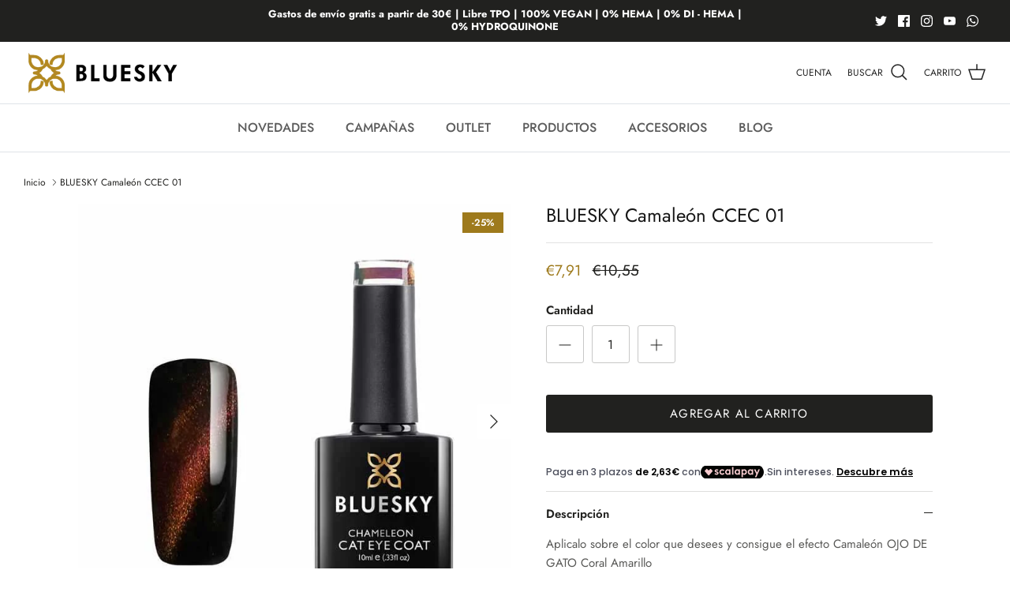

--- FILE ---
content_type: text/html; charset=utf-8
request_url: https://blueskycolors.es/products/bluesky-camale-n-ccec-01
body_size: 46103
content:
<!DOCTYPE html><html lang="es-ES" dir="ltr">
<head>
  <!-- Symmetry 6.0.3 -->

  <title>
    Esmalte magnético Camaleón Ojo de gato coral yellow - BLUESKY CCEC 01
  </title>

  <meta charset="utf-8" />
<meta name="viewport" content="width=device-width,initial-scale=1.0" />
<meta http-equiv="X-UA-Compatible" content="IE=edge">

<link rel="preconnect" href="https://cdn.shopify.com" crossorigin>
<link rel="preconnect" href="https://fonts.shopify.com" crossorigin>
<link rel="preconnect" href="https://monorail-edge.shopifysvc.com"><link rel="preload" as="font" href="//blueskycolors.es/cdn/fonts/jost/jost_n4.d47a1b6347ce4a4c9f437608011273009d91f2b7.woff2" type="font/woff2" crossorigin><link rel="preload" as="font" href="//blueskycolors.es/cdn/fonts/jost/jost_n4.d47a1b6347ce4a4c9f437608011273009d91f2b7.woff2" type="font/woff2" crossorigin><link rel="preload" as="font" href="//blueskycolors.es/cdn/fonts/jost/jost_n4.d47a1b6347ce4a4c9f437608011273009d91f2b7.woff2" type="font/woff2" crossorigin><link rel="preload" as="font" href="//blueskycolors.es/cdn/fonts/jost/jost_n4.d47a1b6347ce4a4c9f437608011273009d91f2b7.woff2" type="font/woff2" crossorigin><link rel="preload" href="//blueskycolors.es/cdn/shop/t/2/assets/vendor.min.js?v=11589511144441591071686209424" as="script">
<link rel="preload" href="//blueskycolors.es/cdn/shop/t/2/assets/theme.js?v=85417484044267405871686209424" as="script"><link rel="canonical" href="https://blueskycolors.es/products/bluesky-camale-n-ccec-01" /><link rel="icon" href="//blueskycolors.es/cdn/shop/files/ico.png?crop=center&height=48&v=1686289148&width=48" type="image/png"><meta name="description" content="Esmaltes magnéticos Camaleón Cat Eye Coat obtendrás un efecto de ojo de gato coral - amarillo en tus uñas. Esmaltes permanentes Bluesky. Videotutorial Youtube!">
<style>
    @font-face {
  font-family: Jost;
  font-weight: 400;
  font-style: normal;
  font-display: fallback;
  src: url("//blueskycolors.es/cdn/fonts/jost/jost_n4.d47a1b6347ce4a4c9f437608011273009d91f2b7.woff2") format("woff2"),
       url("//blueskycolors.es/cdn/fonts/jost/jost_n4.791c46290e672b3f85c3d1c651ef2efa3819eadd.woff") format("woff");
}

    @font-face {
  font-family: Jost;
  font-weight: 700;
  font-style: normal;
  font-display: fallback;
  src: url("//blueskycolors.es/cdn/fonts/jost/jost_n7.921dc18c13fa0b0c94c5e2517ffe06139c3615a3.woff2") format("woff2"),
       url("//blueskycolors.es/cdn/fonts/jost/jost_n7.cbfc16c98c1e195f46c536e775e4e959c5f2f22b.woff") format("woff");
}

    @font-face {
  font-family: Jost;
  font-weight: 500;
  font-style: normal;
  font-display: fallback;
  src: url("//blueskycolors.es/cdn/fonts/jost/jost_n5.7c8497861ffd15f4e1284cd221f14658b0e95d61.woff2") format("woff2"),
       url("//blueskycolors.es/cdn/fonts/jost/jost_n5.fb6a06896db583cc2df5ba1b30d9c04383119dd9.woff") format("woff");
}

    @font-face {
  font-family: Jost;
  font-weight: 400;
  font-style: italic;
  font-display: fallback;
  src: url("//blueskycolors.es/cdn/fonts/jost/jost_i4.b690098389649750ada222b9763d55796c5283a5.woff2") format("woff2"),
       url("//blueskycolors.es/cdn/fonts/jost/jost_i4.fd766415a47e50b9e391ae7ec04e2ae25e7e28b0.woff") format("woff");
}

    @font-face {
  font-family: Jost;
  font-weight: 700;
  font-style: italic;
  font-display: fallback;
  src: url("//blueskycolors.es/cdn/fonts/jost/jost_i7.d8201b854e41e19d7ed9b1a31fe4fe71deea6d3f.woff2") format("woff2"),
       url("//blueskycolors.es/cdn/fonts/jost/jost_i7.eae515c34e26b6c853efddc3fc0c552e0de63757.woff") format("woff");
}

    @font-face {
  font-family: Jost;
  font-weight: 400;
  font-style: normal;
  font-display: fallback;
  src: url("//blueskycolors.es/cdn/fonts/jost/jost_n4.d47a1b6347ce4a4c9f437608011273009d91f2b7.woff2") format("woff2"),
       url("//blueskycolors.es/cdn/fonts/jost/jost_n4.791c46290e672b3f85c3d1c651ef2efa3819eadd.woff") format("woff");
}

    @font-face {
  font-family: Jost;
  font-weight: 400;
  font-style: normal;
  font-display: fallback;
  src: url("//blueskycolors.es/cdn/fonts/jost/jost_n4.d47a1b6347ce4a4c9f437608011273009d91f2b7.woff2") format("woff2"),
       url("//blueskycolors.es/cdn/fonts/jost/jost_n4.791c46290e672b3f85c3d1c651ef2efa3819eadd.woff") format("woff");
}

    @font-face {
  font-family: Jost;
  font-weight: 400;
  font-style: normal;
  font-display: fallback;
  src: url("//blueskycolors.es/cdn/fonts/jost/jost_n4.d47a1b6347ce4a4c9f437608011273009d91f2b7.woff2") format("woff2"),
       url("//blueskycolors.es/cdn/fonts/jost/jost_n4.791c46290e672b3f85c3d1c651ef2efa3819eadd.woff") format("woff");
}

    @font-face {
  font-family: Jost;
  font-weight: 600;
  font-style: normal;
  font-display: fallback;
  src: url("//blueskycolors.es/cdn/fonts/jost/jost_n6.ec1178db7a7515114a2d84e3dd680832b7af8b99.woff2") format("woff2"),
       url("//blueskycolors.es/cdn/fonts/jost/jost_n6.b1178bb6bdd3979fef38e103a3816f6980aeaff9.woff") format("woff");
}

  </style>

  <meta property="og:site_name" content="BLUESKY">
<meta property="og:url" content="https://blueskycolors.es/products/bluesky-camale-n-ccec-01">
<meta property="og:title" content="Esmalte magnético Camaleón Ojo de gato coral yellow - BLUESKY CCEC 01">
<meta property="og:type" content="product">
<meta property="og:description" content="Esmaltes magnéticos Camaleón Cat Eye Coat obtendrás un efecto de ojo de gato coral - amarillo en tus uñas. Esmaltes permanentes Bluesky. Videotutorial Youtube!"><meta property="og:image" content="http://blueskycolors.es/cdn/shop/products/2480_1200x1200.jpg?v=1696567548">
  <meta property="og:image:secure_url" content="https://blueskycolors.es/cdn/shop/products/2480_1200x1200.jpg?v=1696567548">
  <meta property="og:image:width" content="700">
  <meta property="og:image:height" content="700"><meta property="og:price:amount" content="7,91">
  <meta property="og:price:currency" content="EUR"><meta name="twitter:site" content="@blueskyesmaltes"><meta name="twitter:card" content="summary_large_image">
<meta name="twitter:title" content="Esmalte magnético Camaleón Ojo de gato coral yellow - BLUESKY CCEC 01">
<meta name="twitter:description" content="Esmaltes magnéticos Camaleón Cat Eye Coat obtendrás un efecto de ojo de gato coral - amarillo en tus uñas. Esmaltes permanentes Bluesky. Videotutorial Youtube!">


  <link href="//blueskycolors.es/cdn/shop/t/2/assets/styles.css?v=173179841306501019701759335608" rel="stylesheet" type="text/css" media="all" />
<script>
    window.theme = window.theme || {};
    theme.money_format_with_product_code_preference = "€{{amount_with_comma_separator}}";
    theme.money_format_with_cart_code_preference = "€{{amount_with_comma_separator}}";
    theme.money_format = "€{{amount_with_comma_separator}}";
    theme.strings = {
      previous: "Anterior",
      next: "Siguiente",
      addressError: "No se puede encontrar esa dirección",
      addressNoResults: "No hay resultados para la dirección indicada",
      addressQueryLimit: "Se ha excedido el límite de uso de la API de Google . Considere la posibilidad de actualizar a un \u003ca href=\"https:\/\/developers.google.com\/maps\/premium\/usage-limits\"\u003ePlan Premium\u003c\/a\u003e.",
      authError: "Hubo un problema de autenticación con su cuenta de Google Maps.",
      icon_labels_left: "Izquierda",
      icon_labels_right: "Derecha",
      icon_labels_down: "Abajo",
      icon_labels_close: "Cerrar",
      icon_labels_plus: "Más",
      imageSlider: "Imagenes",
      cart_terms_confirmation: "Debe aceptar la política de privacidad antes de continuar.",
      cart_general_quantity_too_high: "Solo puedes tener [QUANTITY] en tu carrito",
      products_listing_from: "De",
      layout_live_search_see_all: "Ver todos los resultados",
      products_product_add_to_cart: "Agregar al carrito",
      products_variant_no_stock: "Agotado",
      products_variant_non_existent: "No disponible",
      products_product_pick_a: "Elige un",
      general_navigation_menu_toggle_aria_label: "Alternar menú",
      general_accessibility_labels_close: "Cerrar",
      products_product_added_to_cart: "¡Gracias!",
      general_quick_search_pages: "Páginas",
      general_quick_search_no_results: "Lo sentimos, no pudimos encontrar ningún resultado.",
      collections_general_see_all_subcollections: "Ver todo..."
    };
    theme.routes = {
      cart_url: '/cart',
      cart_add_url: '/cart/add.js',
      cart_update_url: '/cart/update.js',
      predictive_search_url: '/search/suggest'
    };
    theme.settings = {
      cart_type: "drawer",
      after_add_to_cart: "drawer",
      quickbuy_style: "button",
      avoid_orphans: true
    };
    document.documentElement.classList.add('js');
  </script>

  <script src="//blueskycolors.es/cdn/shop/t/2/assets/vendor.min.js?v=11589511144441591071686209424" defer="defer"></script>
  <script src="//blueskycolors.es/cdn/shop/t/2/assets/theme.js?v=85417484044267405871686209424" defer="defer"></script>

  <script>window.performance && window.performance.mark && window.performance.mark('shopify.content_for_header.start');</script><meta name="google-site-verification" content="WJmG3ZPOAxIdPozJU7A9Wk6EKdG55FAezRD17GF63Lk">
<meta id="shopify-digital-wallet" name="shopify-digital-wallet" content="/67612311820/digital_wallets/dialog">
<meta name="shopify-checkout-api-token" content="c58364250d0429634535f3f3680fb3c1">
<meta id="in-context-paypal-metadata" data-shop-id="67612311820" data-venmo-supported="false" data-environment="production" data-locale="en_US" data-paypal-v4="true" data-currency="EUR">
<link rel="alternate" type="application/json+oembed" href="https://blueskycolors.es/products/bluesky-camale-n-ccec-01.oembed">
<script async="async" src="/checkouts/internal/preloads.js?locale=es-ES"></script>
<link rel="preconnect" href="https://shop.app" crossorigin="anonymous">
<script async="async" src="https://shop.app/checkouts/internal/preloads.js?locale=es-ES&shop_id=67612311820" crossorigin="anonymous"></script>
<script id="apple-pay-shop-capabilities" type="application/json">{"shopId":67612311820,"countryCode":"ES","currencyCode":"EUR","merchantCapabilities":["supports3DS"],"merchantId":"gid:\/\/shopify\/Shop\/67612311820","merchantName":"BLUESKY","requiredBillingContactFields":["postalAddress","email","phone"],"requiredShippingContactFields":["postalAddress","email","phone"],"shippingType":"shipping","supportedNetworks":["visa","maestro","masterCard","amex"],"total":{"type":"pending","label":"BLUESKY","amount":"1.00"},"shopifyPaymentsEnabled":true,"supportsSubscriptions":true}</script>
<script id="shopify-features" type="application/json">{"accessToken":"c58364250d0429634535f3f3680fb3c1","betas":["rich-media-storefront-analytics"],"domain":"blueskycolors.es","predictiveSearch":true,"shopId":67612311820,"locale":"es"}</script>
<script>var Shopify = Shopify || {};
Shopify.shop = "beautyprofesional.myshopify.com";
Shopify.locale = "es-ES";
Shopify.currency = {"active":"EUR","rate":"1.0"};
Shopify.country = "ES";
Shopify.theme = {"name":"Symmetry","id":143346401548,"schema_name":"Symmetry","schema_version":"6.0.3","theme_store_id":568,"role":"main"};
Shopify.theme.handle = "null";
Shopify.theme.style = {"id":null,"handle":null};
Shopify.cdnHost = "blueskycolors.es/cdn";
Shopify.routes = Shopify.routes || {};
Shopify.routes.root = "/";</script>
<script type="module">!function(o){(o.Shopify=o.Shopify||{}).modules=!0}(window);</script>
<script>!function(o){function n(){var o=[];function n(){o.push(Array.prototype.slice.apply(arguments))}return n.q=o,n}var t=o.Shopify=o.Shopify||{};t.loadFeatures=n(),t.autoloadFeatures=n()}(window);</script>
<script>
  window.ShopifyPay = window.ShopifyPay || {};
  window.ShopifyPay.apiHost = "shop.app\/pay";
  window.ShopifyPay.redirectState = null;
</script>
<script id="shop-js-analytics" type="application/json">{"pageType":"product"}</script>
<script defer="defer" async type="module" src="//blueskycolors.es/cdn/shopifycloud/shop-js/modules/v2/client.init-shop-cart-sync_2Gr3Q33f.es.esm.js"></script>
<script defer="defer" async type="module" src="//blueskycolors.es/cdn/shopifycloud/shop-js/modules/v2/chunk.common_noJfOIa7.esm.js"></script>
<script defer="defer" async type="module" src="//blueskycolors.es/cdn/shopifycloud/shop-js/modules/v2/chunk.modal_Deo2FJQo.esm.js"></script>
<script type="module">
  await import("//blueskycolors.es/cdn/shopifycloud/shop-js/modules/v2/client.init-shop-cart-sync_2Gr3Q33f.es.esm.js");
await import("//blueskycolors.es/cdn/shopifycloud/shop-js/modules/v2/chunk.common_noJfOIa7.esm.js");
await import("//blueskycolors.es/cdn/shopifycloud/shop-js/modules/v2/chunk.modal_Deo2FJQo.esm.js");

  window.Shopify.SignInWithShop?.initShopCartSync?.({"fedCMEnabled":true,"windoidEnabled":true});

</script>
<script>
  window.Shopify = window.Shopify || {};
  if (!window.Shopify.featureAssets) window.Shopify.featureAssets = {};
  window.Shopify.featureAssets['shop-js'] = {"shop-cart-sync":["modules/v2/client.shop-cart-sync_CLKquFP5.es.esm.js","modules/v2/chunk.common_noJfOIa7.esm.js","modules/v2/chunk.modal_Deo2FJQo.esm.js"],"init-fed-cm":["modules/v2/client.init-fed-cm_UIHl99eI.es.esm.js","modules/v2/chunk.common_noJfOIa7.esm.js","modules/v2/chunk.modal_Deo2FJQo.esm.js"],"shop-cash-offers":["modules/v2/client.shop-cash-offers_CmfU17z0.es.esm.js","modules/v2/chunk.common_noJfOIa7.esm.js","modules/v2/chunk.modal_Deo2FJQo.esm.js"],"shop-login-button":["modules/v2/client.shop-login-button_TNcmr2ON.es.esm.js","modules/v2/chunk.common_noJfOIa7.esm.js","modules/v2/chunk.modal_Deo2FJQo.esm.js"],"pay-button":["modules/v2/client.pay-button_Bev6HBFS.es.esm.js","modules/v2/chunk.common_noJfOIa7.esm.js","modules/v2/chunk.modal_Deo2FJQo.esm.js"],"shop-button":["modules/v2/client.shop-button_D1FAYBb2.es.esm.js","modules/v2/chunk.common_noJfOIa7.esm.js","modules/v2/chunk.modal_Deo2FJQo.esm.js"],"avatar":["modules/v2/client.avatar_BTnouDA3.es.esm.js"],"init-windoid":["modules/v2/client.init-windoid_DEZXpPDW.es.esm.js","modules/v2/chunk.common_noJfOIa7.esm.js","modules/v2/chunk.modal_Deo2FJQo.esm.js"],"init-shop-for-new-customer-accounts":["modules/v2/client.init-shop-for-new-customer-accounts_BplbpZyb.es.esm.js","modules/v2/client.shop-login-button_TNcmr2ON.es.esm.js","modules/v2/chunk.common_noJfOIa7.esm.js","modules/v2/chunk.modal_Deo2FJQo.esm.js"],"init-shop-email-lookup-coordinator":["modules/v2/client.init-shop-email-lookup-coordinator_HqkMc84a.es.esm.js","modules/v2/chunk.common_noJfOIa7.esm.js","modules/v2/chunk.modal_Deo2FJQo.esm.js"],"init-shop-cart-sync":["modules/v2/client.init-shop-cart-sync_2Gr3Q33f.es.esm.js","modules/v2/chunk.common_noJfOIa7.esm.js","modules/v2/chunk.modal_Deo2FJQo.esm.js"],"shop-toast-manager":["modules/v2/client.shop-toast-manager_SugAQS8a.es.esm.js","modules/v2/chunk.common_noJfOIa7.esm.js","modules/v2/chunk.modal_Deo2FJQo.esm.js"],"init-customer-accounts":["modules/v2/client.init-customer-accounts_fxIyJgvX.es.esm.js","modules/v2/client.shop-login-button_TNcmr2ON.es.esm.js","modules/v2/chunk.common_noJfOIa7.esm.js","modules/v2/chunk.modal_Deo2FJQo.esm.js"],"init-customer-accounts-sign-up":["modules/v2/client.init-customer-accounts-sign-up_DnItKKRk.es.esm.js","modules/v2/client.shop-login-button_TNcmr2ON.es.esm.js","modules/v2/chunk.common_noJfOIa7.esm.js","modules/v2/chunk.modal_Deo2FJQo.esm.js"],"shop-follow-button":["modules/v2/client.shop-follow-button_Bfwbpk3m.es.esm.js","modules/v2/chunk.common_noJfOIa7.esm.js","modules/v2/chunk.modal_Deo2FJQo.esm.js"],"checkout-modal":["modules/v2/client.checkout-modal_BA6xEtNy.es.esm.js","modules/v2/chunk.common_noJfOIa7.esm.js","modules/v2/chunk.modal_Deo2FJQo.esm.js"],"shop-login":["modules/v2/client.shop-login_D2RP8Rbe.es.esm.js","modules/v2/chunk.common_noJfOIa7.esm.js","modules/v2/chunk.modal_Deo2FJQo.esm.js"],"lead-capture":["modules/v2/client.lead-capture_Dq1M6aah.es.esm.js","modules/v2/chunk.common_noJfOIa7.esm.js","modules/v2/chunk.modal_Deo2FJQo.esm.js"],"payment-terms":["modules/v2/client.payment-terms_DYWUeaxY.es.esm.js","modules/v2/chunk.common_noJfOIa7.esm.js","modules/v2/chunk.modal_Deo2FJQo.esm.js"]};
</script>
<script id="__st">var __st={"a":67612311820,"offset":3600,"reqid":"551e6f89-1e49-4d3b-b45a-c4be2ebd419e-1769283472","pageurl":"blueskycolors.es\/products\/bluesky-camale-n-ccec-01","u":"d44c2befa111","p":"product","rtyp":"product","rid":8262775439628};</script>
<script>window.ShopifyPaypalV4VisibilityTracking = true;</script>
<script id="captcha-bootstrap">!function(){'use strict';const t='contact',e='account',n='new_comment',o=[[t,t],['blogs',n],['comments',n],[t,'customer']],c=[[e,'customer_login'],[e,'guest_login'],[e,'recover_customer_password'],[e,'create_customer']],r=t=>t.map((([t,e])=>`form[action*='/${t}']:not([data-nocaptcha='true']) input[name='form_type'][value='${e}']`)).join(','),a=t=>()=>t?[...document.querySelectorAll(t)].map((t=>t.form)):[];function s(){const t=[...o],e=r(t);return a(e)}const i='password',u='form_key',d=['recaptcha-v3-token','g-recaptcha-response','h-captcha-response',i],f=()=>{try{return window.sessionStorage}catch{return}},m='__shopify_v',_=t=>t.elements[u];function p(t,e,n=!1){try{const o=window.sessionStorage,c=JSON.parse(o.getItem(e)),{data:r}=function(t){const{data:e,action:n}=t;return t[m]||n?{data:e,action:n}:{data:t,action:n}}(c);for(const[e,n]of Object.entries(r))t.elements[e]&&(t.elements[e].value=n);n&&o.removeItem(e)}catch(o){console.error('form repopulation failed',{error:o})}}const l='form_type',E='cptcha';function T(t){t.dataset[E]=!0}const w=window,h=w.document,L='Shopify',v='ce_forms',y='captcha';let A=!1;((t,e)=>{const n=(g='f06e6c50-85a8-45c8-87d0-21a2b65856fe',I='https://cdn.shopify.com/shopifycloud/storefront-forms-hcaptcha/ce_storefront_forms_captcha_hcaptcha.v1.5.2.iife.js',D={infoText:'Protegido por hCaptcha',privacyText:'Privacidad',termsText:'Términos'},(t,e,n)=>{const o=w[L][v],c=o.bindForm;if(c)return c(t,g,e,D).then(n);var r;o.q.push([[t,g,e,D],n]),r=I,A||(h.body.append(Object.assign(h.createElement('script'),{id:'captcha-provider',async:!0,src:r})),A=!0)});var g,I,D;w[L]=w[L]||{},w[L][v]=w[L][v]||{},w[L][v].q=[],w[L][y]=w[L][y]||{},w[L][y].protect=function(t,e){n(t,void 0,e),T(t)},Object.freeze(w[L][y]),function(t,e,n,w,h,L){const[v,y,A,g]=function(t,e,n){const i=e?o:[],u=t?c:[],d=[...i,...u],f=r(d),m=r(i),_=r(d.filter((([t,e])=>n.includes(e))));return[a(f),a(m),a(_),s()]}(w,h,L),I=t=>{const e=t.target;return e instanceof HTMLFormElement?e:e&&e.form},D=t=>v().includes(t);t.addEventListener('submit',(t=>{const e=I(t);if(!e)return;const n=D(e)&&!e.dataset.hcaptchaBound&&!e.dataset.recaptchaBound,o=_(e),c=g().includes(e)&&(!o||!o.value);(n||c)&&t.preventDefault(),c&&!n&&(function(t){try{if(!f())return;!function(t){const e=f();if(!e)return;const n=_(t);if(!n)return;const o=n.value;o&&e.removeItem(o)}(t);const e=Array.from(Array(32),(()=>Math.random().toString(36)[2])).join('');!function(t,e){_(t)||t.append(Object.assign(document.createElement('input'),{type:'hidden',name:u})),t.elements[u].value=e}(t,e),function(t,e){const n=f();if(!n)return;const o=[...t.querySelectorAll(`input[type='${i}']`)].map((({name:t})=>t)),c=[...d,...o],r={};for(const[a,s]of new FormData(t).entries())c.includes(a)||(r[a]=s);n.setItem(e,JSON.stringify({[m]:1,action:t.action,data:r}))}(t,e)}catch(e){console.error('failed to persist form',e)}}(e),e.submit())}));const S=(t,e)=>{t&&!t.dataset[E]&&(n(t,e.some((e=>e===t))),T(t))};for(const o of['focusin','change'])t.addEventListener(o,(t=>{const e=I(t);D(e)&&S(e,y())}));const B=e.get('form_key'),M=e.get(l),P=B&&M;t.addEventListener('DOMContentLoaded',(()=>{const t=y();if(P)for(const e of t)e.elements[l].value===M&&p(e,B);[...new Set([...A(),...v().filter((t=>'true'===t.dataset.shopifyCaptcha))])].forEach((e=>S(e,t)))}))}(h,new URLSearchParams(w.location.search),n,t,e,['guest_login'])})(!0,!0)}();</script>
<script integrity="sha256-4kQ18oKyAcykRKYeNunJcIwy7WH5gtpwJnB7kiuLZ1E=" data-source-attribution="shopify.loadfeatures" defer="defer" src="//blueskycolors.es/cdn/shopifycloud/storefront/assets/storefront/load_feature-a0a9edcb.js" crossorigin="anonymous"></script>
<script crossorigin="anonymous" defer="defer" src="//blueskycolors.es/cdn/shopifycloud/storefront/assets/shopify_pay/storefront-65b4c6d7.js?v=20250812"></script>
<script data-source-attribution="shopify.dynamic_checkout.dynamic.init">var Shopify=Shopify||{};Shopify.PaymentButton=Shopify.PaymentButton||{isStorefrontPortableWallets:!0,init:function(){window.Shopify.PaymentButton.init=function(){};var t=document.createElement("script");t.src="https://blueskycolors.es/cdn/shopifycloud/portable-wallets/latest/portable-wallets.es.js",t.type="module",document.head.appendChild(t)}};
</script>
<script data-source-attribution="shopify.dynamic_checkout.buyer_consent">
  function portableWalletsHideBuyerConsent(e){var t=document.getElementById("shopify-buyer-consent"),n=document.getElementById("shopify-subscription-policy-button");t&&n&&(t.classList.add("hidden"),t.setAttribute("aria-hidden","true"),n.removeEventListener("click",e))}function portableWalletsShowBuyerConsent(e){var t=document.getElementById("shopify-buyer-consent"),n=document.getElementById("shopify-subscription-policy-button");t&&n&&(t.classList.remove("hidden"),t.removeAttribute("aria-hidden"),n.addEventListener("click",e))}window.Shopify?.PaymentButton&&(window.Shopify.PaymentButton.hideBuyerConsent=portableWalletsHideBuyerConsent,window.Shopify.PaymentButton.showBuyerConsent=portableWalletsShowBuyerConsent);
</script>
<script data-source-attribution="shopify.dynamic_checkout.cart.bootstrap">document.addEventListener("DOMContentLoaded",(function(){function t(){return document.querySelector("shopify-accelerated-checkout-cart, shopify-accelerated-checkout")}if(t())Shopify.PaymentButton.init();else{new MutationObserver((function(e,n){t()&&(Shopify.PaymentButton.init(),n.disconnect())})).observe(document.body,{childList:!0,subtree:!0})}}));
</script>
<link id="shopify-accelerated-checkout-styles" rel="stylesheet" media="screen" href="https://blueskycolors.es/cdn/shopifycloud/portable-wallets/latest/accelerated-checkout-backwards-compat.css" crossorigin="anonymous">
<style id="shopify-accelerated-checkout-cart">
        #shopify-buyer-consent {
  margin-top: 1em;
  display: inline-block;
  width: 100%;
}

#shopify-buyer-consent.hidden {
  display: none;
}

#shopify-subscription-policy-button {
  background: none;
  border: none;
  padding: 0;
  text-decoration: underline;
  font-size: inherit;
  cursor: pointer;
}

#shopify-subscription-policy-button::before {
  box-shadow: none;
}

      </style>
<script id="sections-script" data-sections="product-recommendations" defer="defer" src="//blueskycolors.es/cdn/shop/t/2/compiled_assets/scripts.js?v=1537"></script>
<script>window.performance && window.performance.mark && window.performance.mark('shopify.content_for_header.end');</script>
<script src="https://cdn.shopify.com/extensions/86c0df0a-bd1d-4406-855a-75a34c16b913/scalapay-on-site-messaging-36/assets/scalapay.js" type="text/javascript" defer="defer"></script>
<script src="https://cdn.shopify.com/extensions/019b35a3-cff8-7eb0-85f4-edb1f960047c/avada-app-49/assets/avada-cookie.js" type="text/javascript" defer="defer"></script>
<link href="https://monorail-edge.shopifysvc.com" rel="dns-prefetch">
<script>(function(){if ("sendBeacon" in navigator && "performance" in window) {try {var session_token_from_headers = performance.getEntriesByType('navigation')[0].serverTiming.find(x => x.name == '_s').description;} catch {var session_token_from_headers = undefined;}var session_cookie_matches = document.cookie.match(/_shopify_s=([^;]*)/);var session_token_from_cookie = session_cookie_matches && session_cookie_matches.length === 2 ? session_cookie_matches[1] : "";var session_token = session_token_from_headers || session_token_from_cookie || "";function handle_abandonment_event(e) {var entries = performance.getEntries().filter(function(entry) {return /monorail-edge.shopifysvc.com/.test(entry.name);});if (!window.abandonment_tracked && entries.length === 0) {window.abandonment_tracked = true;var currentMs = Date.now();var navigation_start = performance.timing.navigationStart;var payload = {shop_id: 67612311820,url: window.location.href,navigation_start,duration: currentMs - navigation_start,session_token,page_type: "product"};window.navigator.sendBeacon("https://monorail-edge.shopifysvc.com/v1/produce", JSON.stringify({schema_id: "online_store_buyer_site_abandonment/1.1",payload: payload,metadata: {event_created_at_ms: currentMs,event_sent_at_ms: currentMs}}));}}window.addEventListener('pagehide', handle_abandonment_event);}}());</script>
<script id="web-pixels-manager-setup">(function e(e,d,r,n,o){if(void 0===o&&(o={}),!Boolean(null===(a=null===(i=window.Shopify)||void 0===i?void 0:i.analytics)||void 0===a?void 0:a.replayQueue)){var i,a;window.Shopify=window.Shopify||{};var t=window.Shopify;t.analytics=t.analytics||{};var s=t.analytics;s.replayQueue=[],s.publish=function(e,d,r){return s.replayQueue.push([e,d,r]),!0};try{self.performance.mark("wpm:start")}catch(e){}var l=function(){var e={modern:/Edge?\/(1{2}[4-9]|1[2-9]\d|[2-9]\d{2}|\d{4,})\.\d+(\.\d+|)|Firefox\/(1{2}[4-9]|1[2-9]\d|[2-9]\d{2}|\d{4,})\.\d+(\.\d+|)|Chrom(ium|e)\/(9{2}|\d{3,})\.\d+(\.\d+|)|(Maci|X1{2}).+ Version\/(15\.\d+|(1[6-9]|[2-9]\d|\d{3,})\.\d+)([,.]\d+|)( \(\w+\)|)( Mobile\/\w+|) Safari\/|Chrome.+OPR\/(9{2}|\d{3,})\.\d+\.\d+|(CPU[ +]OS|iPhone[ +]OS|CPU[ +]iPhone|CPU IPhone OS|CPU iPad OS)[ +]+(15[._]\d+|(1[6-9]|[2-9]\d|\d{3,})[._]\d+)([._]\d+|)|Android:?[ /-](13[3-9]|1[4-9]\d|[2-9]\d{2}|\d{4,})(\.\d+|)(\.\d+|)|Android.+Firefox\/(13[5-9]|1[4-9]\d|[2-9]\d{2}|\d{4,})\.\d+(\.\d+|)|Android.+Chrom(ium|e)\/(13[3-9]|1[4-9]\d|[2-9]\d{2}|\d{4,})\.\d+(\.\d+|)|SamsungBrowser\/([2-9]\d|\d{3,})\.\d+/,legacy:/Edge?\/(1[6-9]|[2-9]\d|\d{3,})\.\d+(\.\d+|)|Firefox\/(5[4-9]|[6-9]\d|\d{3,})\.\d+(\.\d+|)|Chrom(ium|e)\/(5[1-9]|[6-9]\d|\d{3,})\.\d+(\.\d+|)([\d.]+$|.*Safari\/(?![\d.]+ Edge\/[\d.]+$))|(Maci|X1{2}).+ Version\/(10\.\d+|(1[1-9]|[2-9]\d|\d{3,})\.\d+)([,.]\d+|)( \(\w+\)|)( Mobile\/\w+|) Safari\/|Chrome.+OPR\/(3[89]|[4-9]\d|\d{3,})\.\d+\.\d+|(CPU[ +]OS|iPhone[ +]OS|CPU[ +]iPhone|CPU IPhone OS|CPU iPad OS)[ +]+(10[._]\d+|(1[1-9]|[2-9]\d|\d{3,})[._]\d+)([._]\d+|)|Android:?[ /-](13[3-9]|1[4-9]\d|[2-9]\d{2}|\d{4,})(\.\d+|)(\.\d+|)|Mobile Safari.+OPR\/([89]\d|\d{3,})\.\d+\.\d+|Android.+Firefox\/(13[5-9]|1[4-9]\d|[2-9]\d{2}|\d{4,})\.\d+(\.\d+|)|Android.+Chrom(ium|e)\/(13[3-9]|1[4-9]\d|[2-9]\d{2}|\d{4,})\.\d+(\.\d+|)|Android.+(UC? ?Browser|UCWEB|U3)[ /]?(15\.([5-9]|\d{2,})|(1[6-9]|[2-9]\d|\d{3,})\.\d+)\.\d+|SamsungBrowser\/(5\.\d+|([6-9]|\d{2,})\.\d+)|Android.+MQ{2}Browser\/(14(\.(9|\d{2,})|)|(1[5-9]|[2-9]\d|\d{3,})(\.\d+|))(\.\d+|)|K[Aa][Ii]OS\/(3\.\d+|([4-9]|\d{2,})\.\d+)(\.\d+|)/},d=e.modern,r=e.legacy,n=navigator.userAgent;return n.match(d)?"modern":n.match(r)?"legacy":"unknown"}(),u="modern"===l?"modern":"legacy",c=(null!=n?n:{modern:"",legacy:""})[u],f=function(e){return[e.baseUrl,"/wpm","/b",e.hashVersion,"modern"===e.buildTarget?"m":"l",".js"].join("")}({baseUrl:d,hashVersion:r,buildTarget:u}),m=function(e){var d=e.version,r=e.bundleTarget,n=e.surface,o=e.pageUrl,i=e.monorailEndpoint;return{emit:function(e){var a=e.status,t=e.errorMsg,s=(new Date).getTime(),l=JSON.stringify({metadata:{event_sent_at_ms:s},events:[{schema_id:"web_pixels_manager_load/3.1",payload:{version:d,bundle_target:r,page_url:o,status:a,surface:n,error_msg:t},metadata:{event_created_at_ms:s}}]});if(!i)return console&&console.warn&&console.warn("[Web Pixels Manager] No Monorail endpoint provided, skipping logging."),!1;try{return self.navigator.sendBeacon.bind(self.navigator)(i,l)}catch(e){}var u=new XMLHttpRequest;try{return u.open("POST",i,!0),u.setRequestHeader("Content-Type","text/plain"),u.send(l),!0}catch(e){return console&&console.warn&&console.warn("[Web Pixels Manager] Got an unhandled error while logging to Monorail."),!1}}}}({version:r,bundleTarget:l,surface:e.surface,pageUrl:self.location.href,monorailEndpoint:e.monorailEndpoint});try{o.browserTarget=l,function(e){var d=e.src,r=e.async,n=void 0===r||r,o=e.onload,i=e.onerror,a=e.sri,t=e.scriptDataAttributes,s=void 0===t?{}:t,l=document.createElement("script"),u=document.querySelector("head"),c=document.querySelector("body");if(l.async=n,l.src=d,a&&(l.integrity=a,l.crossOrigin="anonymous"),s)for(var f in s)if(Object.prototype.hasOwnProperty.call(s,f))try{l.dataset[f]=s[f]}catch(e){}if(o&&l.addEventListener("load",o),i&&l.addEventListener("error",i),u)u.appendChild(l);else{if(!c)throw new Error("Did not find a head or body element to append the script");c.appendChild(l)}}({src:f,async:!0,onload:function(){if(!function(){var e,d;return Boolean(null===(d=null===(e=window.Shopify)||void 0===e?void 0:e.analytics)||void 0===d?void 0:d.initialized)}()){var d=window.webPixelsManager.init(e)||void 0;if(d){var r=window.Shopify.analytics;r.replayQueue.forEach((function(e){var r=e[0],n=e[1],o=e[2];d.publishCustomEvent(r,n,o)})),r.replayQueue=[],r.publish=d.publishCustomEvent,r.visitor=d.visitor,r.initialized=!0}}},onerror:function(){return m.emit({status:"failed",errorMsg:"".concat(f," has failed to load")})},sri:function(e){var d=/^sha384-[A-Za-z0-9+/=]+$/;return"string"==typeof e&&d.test(e)}(c)?c:"",scriptDataAttributes:o}),m.emit({status:"loading"})}catch(e){m.emit({status:"failed",errorMsg:(null==e?void 0:e.message)||"Unknown error"})}}})({shopId: 67612311820,storefrontBaseUrl: "https://blueskycolors.es",extensionsBaseUrl: "https://extensions.shopifycdn.com/cdn/shopifycloud/web-pixels-manager",monorailEndpoint: "https://monorail-edge.shopifysvc.com/unstable/produce_batch",surface: "storefront-renderer",enabledBetaFlags: ["2dca8a86"],webPixelsConfigList: [{"id":"862126348","configuration":"{\"config\":\"{\\\"google_tag_ids\\\":[\\\"G-SZQMWBTP4V\\\",\\\"AW-958789450\\\",\\\"GT-5N2KQB34\\\"],\\\"target_country\\\":\\\"ES\\\",\\\"gtag_events\\\":[{\\\"type\\\":\\\"begin_checkout\\\",\\\"action_label\\\":[\\\"G-SZQMWBTP4V\\\",\\\"AW-958789450\\\/yLCgCO7tva0ZEMrul8kD\\\"]},{\\\"type\\\":\\\"search\\\",\\\"action_label\\\":[\\\"G-SZQMWBTP4V\\\",\\\"AW-958789450\\\/WdSrCOjtva0ZEMrul8kD\\\"]},{\\\"type\\\":\\\"view_item\\\",\\\"action_label\\\":[\\\"G-SZQMWBTP4V\\\",\\\"AW-958789450\\\/CQ1yCO3sva0ZEMrul8kD\\\",\\\"MC-MNPBZ41PXB\\\"]},{\\\"type\\\":\\\"purchase\\\",\\\"action_label\\\":[\\\"G-SZQMWBTP4V\\\",\\\"AW-958789450\\\/kOruCObQsosbEMrul8kD\\\",\\\"MC-MNPBZ41PXB\\\",\\\"AW-958789450\\\/yhVbCOfsva0ZEMrul8kD\\\"]},{\\\"type\\\":\\\"page_view\\\",\\\"action_label\\\":[\\\"G-SZQMWBTP4V\\\",\\\"AW-958789450\\\/b_VWCOrsva0ZEMrul8kD\\\",\\\"MC-MNPBZ41PXB\\\"]},{\\\"type\\\":\\\"add_payment_info\\\",\\\"action_label\\\":[\\\"G-SZQMWBTP4V\\\",\\\"AW-958789450\\\/lM96CPHtva0ZEMrul8kD\\\"]},{\\\"type\\\":\\\"add_to_cart\\\",\\\"action_label\\\":[\\\"G-SZQMWBTP4V\\\",\\\"AW-958789450\\\/mKZhCOvtva0ZEMrul8kD\\\"]}],\\\"enable_monitoring_mode\\\":false}\"}","eventPayloadVersion":"v1","runtimeContext":"OPEN","scriptVersion":"b2a88bafab3e21179ed38636efcd8a93","type":"APP","apiClientId":1780363,"privacyPurposes":[],"dataSharingAdjustments":{"protectedCustomerApprovalScopes":["read_customer_address","read_customer_email","read_customer_name","read_customer_personal_data","read_customer_phone"]}},{"id":"824410380","configuration":"{\"pixelCode\":\"CPT7QARC77U0T89SDTA0\"}","eventPayloadVersion":"v1","runtimeContext":"STRICT","scriptVersion":"22e92c2ad45662f435e4801458fb78cc","type":"APP","apiClientId":4383523,"privacyPurposes":["ANALYTICS","MARKETING","SALE_OF_DATA"],"dataSharingAdjustments":{"protectedCustomerApprovalScopes":["read_customer_address","read_customer_email","read_customer_name","read_customer_personal_data","read_customer_phone"]}},{"id":"shopify-app-pixel","configuration":"{}","eventPayloadVersion":"v1","runtimeContext":"STRICT","scriptVersion":"0450","apiClientId":"shopify-pixel","type":"APP","privacyPurposes":["ANALYTICS","MARKETING"]},{"id":"shopify-custom-pixel","eventPayloadVersion":"v1","runtimeContext":"LAX","scriptVersion":"0450","apiClientId":"shopify-pixel","type":"CUSTOM","privacyPurposes":["ANALYTICS","MARKETING"]}],isMerchantRequest: false,initData: {"shop":{"name":"BLUESKY","paymentSettings":{"currencyCode":"EUR"},"myshopifyDomain":"beautyprofesional.myshopify.com","countryCode":"ES","storefrontUrl":"https:\/\/blueskycolors.es"},"customer":null,"cart":null,"checkout":null,"productVariants":[{"price":{"amount":7.91,"currencyCode":"EUR"},"product":{"title":"BLUESKY Camaleón CCEC 01","vendor":"Bluesky","id":"8262775439628","untranslatedTitle":"BLUESKY Camaleón CCEC 01","url":"\/products\/bluesky-camale-n-ccec-01","type":""},"id":"44239150350604","image":{"src":"\/\/blueskycolors.es\/cdn\/shop\/products\/2480.jpg?v=1696567548"},"sku":"ccec01","title":"Default Title","untranslatedTitle":"Default Title"}],"purchasingCompany":null},},"https://blueskycolors.es/cdn","fcfee988w5aeb613cpc8e4bc33m6693e112",{"modern":"","legacy":""},{"shopId":"67612311820","storefrontBaseUrl":"https:\/\/blueskycolors.es","extensionBaseUrl":"https:\/\/extensions.shopifycdn.com\/cdn\/shopifycloud\/web-pixels-manager","surface":"storefront-renderer","enabledBetaFlags":"[\"2dca8a86\"]","isMerchantRequest":"false","hashVersion":"fcfee988w5aeb613cpc8e4bc33m6693e112","publish":"custom","events":"[[\"page_viewed\",{}],[\"product_viewed\",{\"productVariant\":{\"price\":{\"amount\":7.91,\"currencyCode\":\"EUR\"},\"product\":{\"title\":\"BLUESKY Camaleón CCEC 01\",\"vendor\":\"Bluesky\",\"id\":\"8262775439628\",\"untranslatedTitle\":\"BLUESKY Camaleón CCEC 01\",\"url\":\"\/products\/bluesky-camale-n-ccec-01\",\"type\":\"\"},\"id\":\"44239150350604\",\"image\":{\"src\":\"\/\/blueskycolors.es\/cdn\/shop\/products\/2480.jpg?v=1696567548\"},\"sku\":\"ccec01\",\"title\":\"Default Title\",\"untranslatedTitle\":\"Default Title\"}}]]"});</script><script>
  window.ShopifyAnalytics = window.ShopifyAnalytics || {};
  window.ShopifyAnalytics.meta = window.ShopifyAnalytics.meta || {};
  window.ShopifyAnalytics.meta.currency = 'EUR';
  var meta = {"product":{"id":8262775439628,"gid":"gid:\/\/shopify\/Product\/8262775439628","vendor":"Bluesky","type":"","handle":"bluesky-camale-n-ccec-01","variants":[{"id":44239150350604,"price":791,"name":"BLUESKY Camaleón CCEC 01","public_title":null,"sku":"ccec01"}],"remote":false},"page":{"pageType":"product","resourceType":"product","resourceId":8262775439628,"requestId":"551e6f89-1e49-4d3b-b45a-c4be2ebd419e-1769283472"}};
  for (var attr in meta) {
    window.ShopifyAnalytics.meta[attr] = meta[attr];
  }
</script>
<script class="analytics">
  (function () {
    var customDocumentWrite = function(content) {
      var jquery = null;

      if (window.jQuery) {
        jquery = window.jQuery;
      } else if (window.Checkout && window.Checkout.$) {
        jquery = window.Checkout.$;
      }

      if (jquery) {
        jquery('body').append(content);
      }
    };

    var hasLoggedConversion = function(token) {
      if (token) {
        return document.cookie.indexOf('loggedConversion=' + token) !== -1;
      }
      return false;
    }

    var setCookieIfConversion = function(token) {
      if (token) {
        var twoMonthsFromNow = new Date(Date.now());
        twoMonthsFromNow.setMonth(twoMonthsFromNow.getMonth() + 2);

        document.cookie = 'loggedConversion=' + token + '; expires=' + twoMonthsFromNow;
      }
    }

    var trekkie = window.ShopifyAnalytics.lib = window.trekkie = window.trekkie || [];
    if (trekkie.integrations) {
      return;
    }
    trekkie.methods = [
      'identify',
      'page',
      'ready',
      'track',
      'trackForm',
      'trackLink'
    ];
    trekkie.factory = function(method) {
      return function() {
        var args = Array.prototype.slice.call(arguments);
        args.unshift(method);
        trekkie.push(args);
        return trekkie;
      };
    };
    for (var i = 0; i < trekkie.methods.length; i++) {
      var key = trekkie.methods[i];
      trekkie[key] = trekkie.factory(key);
    }
    trekkie.load = function(config) {
      trekkie.config = config || {};
      trekkie.config.initialDocumentCookie = document.cookie;
      var first = document.getElementsByTagName('script')[0];
      var script = document.createElement('script');
      script.type = 'text/javascript';
      script.onerror = function(e) {
        var scriptFallback = document.createElement('script');
        scriptFallback.type = 'text/javascript';
        scriptFallback.onerror = function(error) {
                var Monorail = {
      produce: function produce(monorailDomain, schemaId, payload) {
        var currentMs = new Date().getTime();
        var event = {
          schema_id: schemaId,
          payload: payload,
          metadata: {
            event_created_at_ms: currentMs,
            event_sent_at_ms: currentMs
          }
        };
        return Monorail.sendRequest("https://" + monorailDomain + "/v1/produce", JSON.stringify(event));
      },
      sendRequest: function sendRequest(endpointUrl, payload) {
        // Try the sendBeacon API
        if (window && window.navigator && typeof window.navigator.sendBeacon === 'function' && typeof window.Blob === 'function' && !Monorail.isIos12()) {
          var blobData = new window.Blob([payload], {
            type: 'text/plain'
          });

          if (window.navigator.sendBeacon(endpointUrl, blobData)) {
            return true;
          } // sendBeacon was not successful

        } // XHR beacon

        var xhr = new XMLHttpRequest();

        try {
          xhr.open('POST', endpointUrl);
          xhr.setRequestHeader('Content-Type', 'text/plain');
          xhr.send(payload);
        } catch (e) {
          console.log(e);
        }

        return false;
      },
      isIos12: function isIos12() {
        return window.navigator.userAgent.lastIndexOf('iPhone; CPU iPhone OS 12_') !== -1 || window.navigator.userAgent.lastIndexOf('iPad; CPU OS 12_') !== -1;
      }
    };
    Monorail.produce('monorail-edge.shopifysvc.com',
      'trekkie_storefront_load_errors/1.1',
      {shop_id: 67612311820,
      theme_id: 143346401548,
      app_name: "storefront",
      context_url: window.location.href,
      source_url: "//blueskycolors.es/cdn/s/trekkie.storefront.8d95595f799fbf7e1d32231b9a28fd43b70c67d3.min.js"});

        };
        scriptFallback.async = true;
        scriptFallback.src = '//blueskycolors.es/cdn/s/trekkie.storefront.8d95595f799fbf7e1d32231b9a28fd43b70c67d3.min.js';
        first.parentNode.insertBefore(scriptFallback, first);
      };
      script.async = true;
      script.src = '//blueskycolors.es/cdn/s/trekkie.storefront.8d95595f799fbf7e1d32231b9a28fd43b70c67d3.min.js';
      first.parentNode.insertBefore(script, first);
    };
    trekkie.load(
      {"Trekkie":{"appName":"storefront","development":false,"defaultAttributes":{"shopId":67612311820,"isMerchantRequest":null,"themeId":143346401548,"themeCityHash":"16951956436866777774","contentLanguage":"es-ES","currency":"EUR","eventMetadataId":"00640e71-d671-4b37-a30f-506d686950e2"},"isServerSideCookieWritingEnabled":true,"monorailRegion":"shop_domain","enabledBetaFlags":["65f19447"]},"Session Attribution":{},"S2S":{"facebookCapiEnabled":false,"source":"trekkie-storefront-renderer","apiClientId":580111}}
    );

    var loaded = false;
    trekkie.ready(function() {
      if (loaded) return;
      loaded = true;

      window.ShopifyAnalytics.lib = window.trekkie;

      var originalDocumentWrite = document.write;
      document.write = customDocumentWrite;
      try { window.ShopifyAnalytics.merchantGoogleAnalytics.call(this); } catch(error) {};
      document.write = originalDocumentWrite;

      window.ShopifyAnalytics.lib.page(null,{"pageType":"product","resourceType":"product","resourceId":8262775439628,"requestId":"551e6f89-1e49-4d3b-b45a-c4be2ebd419e-1769283472","shopifyEmitted":true});

      var match = window.location.pathname.match(/checkouts\/(.+)\/(thank_you|post_purchase)/)
      var token = match? match[1]: undefined;
      if (!hasLoggedConversion(token)) {
        setCookieIfConversion(token);
        window.ShopifyAnalytics.lib.track("Viewed Product",{"currency":"EUR","variantId":44239150350604,"productId":8262775439628,"productGid":"gid:\/\/shopify\/Product\/8262775439628","name":"BLUESKY Camaleón CCEC 01","price":"7.91","sku":"ccec01","brand":"Bluesky","variant":null,"category":"","nonInteraction":true,"remote":false},undefined,undefined,{"shopifyEmitted":true});
      window.ShopifyAnalytics.lib.track("monorail:\/\/trekkie_storefront_viewed_product\/1.1",{"currency":"EUR","variantId":44239150350604,"productId":8262775439628,"productGid":"gid:\/\/shopify\/Product\/8262775439628","name":"BLUESKY Camaleón CCEC 01","price":"7.91","sku":"ccec01","brand":"Bluesky","variant":null,"category":"","nonInteraction":true,"remote":false,"referer":"https:\/\/blueskycolors.es\/products\/bluesky-camale-n-ccec-01"});
      }
    });


        var eventsListenerScript = document.createElement('script');
        eventsListenerScript.async = true;
        eventsListenerScript.src = "//blueskycolors.es/cdn/shopifycloud/storefront/assets/shop_events_listener-3da45d37.js";
        document.getElementsByTagName('head')[0].appendChild(eventsListenerScript);

})();</script>
<script
  defer
  src="https://blueskycolors.es/cdn/shopifycloud/perf-kit/shopify-perf-kit-3.0.4.min.js"
  data-application="storefront-renderer"
  data-shop-id="67612311820"
  data-render-region="gcp-us-east1"
  data-page-type="product"
  data-theme-instance-id="143346401548"
  data-theme-name="Symmetry"
  data-theme-version="6.0.3"
  data-monorail-region="shop_domain"
  data-resource-timing-sampling-rate="10"
  data-shs="true"
  data-shs-beacon="true"
  data-shs-export-with-fetch="true"
  data-shs-logs-sample-rate="1"
  data-shs-beacon-endpoint="https://blueskycolors.es/api/collect"
></script>
</head>

<body class="template-product
" data-cc-animate-timeout="0"><script>
      if ('IntersectionObserver' in window) {
        document.body.classList.add("cc-animate-enabled");
      }
    </script><a class="skip-link visually-hidden" href="#content">Ir al contenido</a>

  <div id="shopify-section-cart-drawer" class="shopify-section section-cart-drawer"><div data-section-id="cart-drawer" data-section-type="cart-drawer" data-form-action="/cart" data-form-method="post">
  <div class="cart-drawer-modal cc-popup cc-popup--right" aria-hidden="true" data-freeze-scroll="true">
    <div class="cc-popup-background"></div>
    <div class="cc-popup-modal" role="dialog" aria-modal="true" aria-labelledby="CartDrawerModal-Title">
      <div class="cc-popup-container">
        <div class="cc-popup-content">
          <cart-form data-section-id="cart-drawer" class="cart-drawer" data-ajax-update="true">
            <div class="cart-drawer__content cart-drawer__content--hidden" data-merge-attributes="content-container">
              <div class="cart-drawer__content-upper">
                <header class="cart-drawer__header cart-drawer__content-item">
                  <div id="CartDrawerModal-Title" class="cart-drawer__title h4-style heading-font" data-merge="header-title">
                    Carrito de compra
                    
                  </div>

                  <button type="button" class="cc-popup-close tap-target" aria-label="Cerrar"><svg aria-hidden="true" focusable="false" role="presentation" class="icon feather-x" viewBox="0 0 24 24"><path d="M18 6L6 18M6 6l12 12"/></svg></button>
                </header><div class="cart-drawer__content-item">
<div class="free-shipping-bar free-shipping-bar--no-cart"
      style="--free-shipping-progress: 0.0; --free-shipping-bar-color: #e53d3d"
      data-free-shipping-progress="0.0"
      data-free-shipping-current-cart="0"
      data-free-shipping-amount="9000"
      data-merge-attributes="free-shipping">
    <div class="free-shipping-bar__message free-shipping-bar__message--no" data-merge="free-shipping-not-met-text">¡Gasta €90,00 más y obtén el envío gratuito!</div>
    <div class="free-shipping-bar__message free-shipping-bar__message--yes">¡Eres elegible para el envío gratuito!</div>
    <div class="free-shipping-bar__bar"></div>
  </div></div><div class="cart-drawer__content-item">
                    <div class="cart-info-block cart-info-block--lmtb">
</div>
                  </div><div class="cart-item-list cart-drawer__content-item">
                  <div class="cart-item-list__body" data-merge-list="cart-items">
                    
                  </div>
                </div></div>

              <div data-merge="cross-sells" data-merge-cache="blank"></div>
            </div>

            <div class="cart-drawer__footer cart-drawer__footer--hidden" data-merge-attributes="footer-container"><div data-merge="footer">
                
              </div>

              
                <terms-agreement class="terms-agreement rte">
                  <input type="checkbox" id="terms" />
                  <label for="terms">He leído y acepto la <a href="/policies/privacy-policy" target="_blank">política de privacidad</a></label>
                </terms-agreement>
              

              <div class="checkout-buttons hidden" data-merge-attributes="checkout-buttons">
                
                  <a href="/checkout" class="button button--large button--wide">Finalizar pedido</a>
                
              </div></div>

            <div
              class="cart-drawer__empty-content"
              data-merge-attributes="empty-container"
              >
              <button type="button" class="cc-popup-close tap-target" aria-label="Cerrar"><svg aria-hidden="true" focusable="false" role="presentation" class="icon feather-x" viewBox="0 0 24 24"><path d="M18 6L6 18M6 6l12 12"/></svg></button>
              <div class="align-center"><div class="lightly-spaced-row"><span class="icon--large"><svg width="24px" height="24px" viewBox="0 0 24 24" aria-hidden="true">
  <g stroke="none" stroke-width="1" fill="none" fill-rule="evenodd">
    <polygon stroke="currentColor" stroke-width="1.5" points="2 9.25 22 9.25 18 21.25 6 21.25"></polygon>
    <line x1="12" y1="9" x2="12" y2="3" stroke="currentColor" stroke-width="1.5" stroke-linecap="square"></line>
  </g>
</svg></span></div><div class="majortitle h1-style">Tu cesta está vacía</div><div class="button-row">
                    <a class="btn btn--primary button-row__button" href="/collections/all">Empieza a comprar</a>
                  </div></div>
            </div>
          </cart-form>
        </div>
      </div>
    </div>
  </div>
</div>



</div>
  <div id="shopify-section-announcement-bar" class="shopify-section section-announcement-bar">

<div id="section-id-announcement-bar" class="announcement-bar announcement-bar--with-announcement" data-section-type="announcement-bar" data-cc-animate>
    <style data-shopify>
      #section-id-announcement-bar {
        --announcement-background: #21211f;
        --announcement-text: #ffffff;
        --link-underline: rgba(255, 255, 255, 0.6);
        --announcement-font-size: 13px;
      }
    </style>

    <div class="container container--no-max">
      <div class="announcement-bar__left desktop-only">
        
        
      </div>

      <div class="announcement-bar__middle"><div class="announcement-bar__announcements"><div class="announcement" >
                <div class="announcement__text"><p><strong>Gastos de envío gratis a partir de 30€ | Libre TPO | 100% VEGAN | 0% HEMA | 0% DI - HEMA | 0% HYDROQUINONE</strong></p></div>
              </div></div>
          <div class="announcement-bar__announcement-controller">
            <button class="announcement-button announcement-button--previous notabutton" aria-label="Anterior"><svg xmlns="http://www.w3.org/2000/svg" width="24" height="24" viewBox="0 0 24 24" fill="none" stroke="currentColor" stroke-width="1.5" stroke-linecap="round" stroke-linejoin="round" class="feather feather-chevron-left"><title>Izquierda</title><polyline points="15 18 9 12 15 6"></polyline></svg></button><button class="announcement-button announcement-button--next notabutton" aria-label="Siguiente"><svg xmlns="http://www.w3.org/2000/svg" width="24" height="24" viewBox="0 0 24 24" fill="none" stroke="currentColor" stroke-width="1.5" stroke-linecap="round" stroke-linejoin="round" class="feather feather-chevron-right"><title>Derecha</title><polyline points="9 18 15 12 9 6"></polyline></svg></button>
          </div></div>

      <div class="announcement-bar__right desktop-only">
        


  <div class="social-links ">
    <ul class="social-links__list">
      
        <li><a aria-label="Twitter" class="twitter" target="_blank" rel="noopener" href="https://twitter.com/blueskyesmaltes"><svg width="48px" height="40px" viewBox="0 0 48 40" version="1.1" xmlns="http://www.w3.org/2000/svg" xmlns:xlink="http://www.w3.org/1999/xlink">
    <title>Twitter</title>
    <defs></defs>
    <g stroke="none" stroke-width="1" fill="none" fill-rule="evenodd">
        <g transform="translate(-240.000000, -299.000000)" fill="currentColor">
            <path d="M288,303.735283 C286.236309,304.538462 284.337383,305.081618 282.345483,305.324305 C284.379644,304.076201 285.940482,302.097147 286.675823,299.739617 C284.771263,300.895269 282.666667,301.736006 280.418384,302.18671 C278.626519,300.224991 276.065504,299 273.231203,299 C267.796443,299 263.387216,303.521488 263.387216,309.097508 C263.387216,309.88913 263.471738,310.657638 263.640782,311.397255 C255.456242,310.975442 248.201444,306.959552 243.341433,300.843265 C242.493397,302.339834 242.008804,304.076201 242.008804,305.925244 C242.008804,309.426869 243.747139,312.518238 246.389857,314.329722 C244.778306,314.280607 243.256911,313.821235 241.9271,313.070061 L241.9271,313.194294 C241.9271,318.08848 245.322064,322.17082 249.8299,323.095341 C249.004402,323.33225 248.133826,323.450704 247.235077,323.450704 C246.601162,323.450704 245.981335,323.390033 245.381229,323.271578 C246.634971,327.28169 250.269414,330.2026 254.580032,330.280607 C251.210424,332.99061 246.961789,334.605634 242.349709,334.605634 C241.555203,334.605634 240.769149,334.559408 240,334.466956 C244.358514,337.327194 249.53689,339 255.095615,339 C273.211481,339 283.114633,323.615385 283.114633,310.270495 C283.114633,309.831347 283.106181,309.392199 283.089276,308.961719 C285.013559,307.537378 286.684275,305.760563 288,303.735283"></path>
        </g>
    </g>
</svg></a></li>
      
      
        <li><a aria-label="Facebook" class="facebook" target="_blank" rel="noopener" href="http://www.facebook.com/blueskynailspain"><svg width="48px" height="48px" viewBox="0 0 48 48" version="1.1" xmlns="http://www.w3.org/2000/svg" xmlns:xlink="http://www.w3.org/1999/xlink">
    <title>Facebook</title>
    <g stroke="none" stroke-width="1" fill="none" fill-rule="evenodd">
        <g transform="translate(-325.000000, -295.000000)" fill="currentColor">
            <path d="M350.638355,343 L327.649232,343 C326.185673,343 325,341.813592 325,340.350603 L325,297.649211 C325,296.18585 326.185859,295 327.649232,295 L370.350955,295 C371.813955,295 373,296.18585 373,297.649211 L373,340.350603 C373,341.813778 371.813769,343 370.350955,343 L358.119305,343 L358.119305,324.411755 L364.358521,324.411755 L365.292755,317.167586 L358.119305,317.167586 L358.119305,312.542641 C358.119305,310.445287 358.701712,309.01601 361.70929,309.01601 L365.545311,309.014333 L365.545311,302.535091 C364.881886,302.446808 362.604784,302.24957 359.955552,302.24957 C354.424834,302.24957 350.638355,305.625526 350.638355,311.825209 L350.638355,317.167586 L344.383122,317.167586 L344.383122,324.411755 L350.638355,324.411755 L350.638355,343 L350.638355,343 Z"></path>
        </g>
    </g>
</svg></a></li>
      
      
        <li><a aria-label="Instagram" class="instagram" target="_blank" rel="noopener" href="https://www.instagram.com/blueskygelspain"><svg width="48px" height="48px" viewBox="0 0 48 48" version="1.1" xmlns="http://www.w3.org/2000/svg" xmlns:xlink="http://www.w3.org/1999/xlink">
    <title>Instagram</title>
    <defs></defs>
    <g stroke="none" stroke-width="1" fill="none" fill-rule="evenodd">
        <g transform="translate(-642.000000, -295.000000)" fill="currentColor">
            <path d="M666.000048,295 C659.481991,295 658.664686,295.027628 656.104831,295.144427 C653.550311,295.260939 651.805665,295.666687 650.279088,296.260017 C648.700876,296.873258 647.362454,297.693897 646.028128,299.028128 C644.693897,300.362454 643.873258,301.700876 643.260017,303.279088 C642.666687,304.805665 642.260939,306.550311 642.144427,309.104831 C642.027628,311.664686 642,312.481991 642,319.000048 C642,325.518009 642.027628,326.335314 642.144427,328.895169 C642.260939,331.449689 642.666687,333.194335 643.260017,334.720912 C643.873258,336.299124 644.693897,337.637546 646.028128,338.971872 C647.362454,340.306103 648.700876,341.126742 650.279088,341.740079 C651.805665,342.333313 653.550311,342.739061 656.104831,342.855573 C658.664686,342.972372 659.481991,343 666.000048,343 C672.518009,343 673.335314,342.972372 675.895169,342.855573 C678.449689,342.739061 680.194335,342.333313 681.720912,341.740079 C683.299124,341.126742 684.637546,340.306103 685.971872,338.971872 C687.306103,337.637546 688.126742,336.299124 688.740079,334.720912 C689.333313,333.194335 689.739061,331.449689 689.855573,328.895169 C689.972372,326.335314 690,325.518009 690,319.000048 C690,312.481991 689.972372,311.664686 689.855573,309.104831 C689.739061,306.550311 689.333313,304.805665 688.740079,303.279088 C688.126742,301.700876 687.306103,300.362454 685.971872,299.028128 C684.637546,297.693897 683.299124,296.873258 681.720912,296.260017 C680.194335,295.666687 678.449689,295.260939 675.895169,295.144427 C673.335314,295.027628 672.518009,295 666.000048,295 Z M666.000048,299.324317 C672.40826,299.324317 673.167356,299.348801 675.69806,299.464266 C678.038036,299.570966 679.308818,299.961946 680.154513,300.290621 C681.274771,300.725997 682.074262,301.246066 682.91405,302.08595 C683.753934,302.925738 684.274003,303.725229 684.709379,304.845487 C685.038054,305.691182 685.429034,306.961964 685.535734,309.30194 C685.651199,311.832644 685.675683,312.59174 685.675683,319.000048 C685.675683,325.40826 685.651199,326.167356 685.535734,328.69806 C685.429034,331.038036 685.038054,332.308818 684.709379,333.154513 C684.274003,334.274771 683.753934,335.074262 682.91405,335.91405 C682.074262,336.753934 681.274771,337.274003 680.154513,337.709379 C679.308818,338.038054 678.038036,338.429034 675.69806,338.535734 C673.167737,338.651199 672.408736,338.675683 666.000048,338.675683 C659.591264,338.675683 658.832358,338.651199 656.30194,338.535734 C653.961964,338.429034 652.691182,338.038054 651.845487,337.709379 C650.725229,337.274003 649.925738,336.753934 649.08595,335.91405 C648.246161,335.074262 647.725997,334.274771 647.290621,333.154513 C646.961946,332.308818 646.570966,331.038036 646.464266,328.69806 C646.348801,326.167356 646.324317,325.40826 646.324317,319.000048 C646.324317,312.59174 646.348801,311.832644 646.464266,309.30194 C646.570966,306.961964 646.961946,305.691182 647.290621,304.845487 C647.725997,303.725229 648.246066,302.925738 649.08595,302.08595 C649.925738,301.246066 650.725229,300.725997 651.845487,300.290621 C652.691182,299.961946 653.961964,299.570966 656.30194,299.464266 C658.832644,299.348801 659.59174,299.324317 666.000048,299.324317 Z M666.000048,306.675683 C659.193424,306.675683 653.675683,312.193424 653.675683,319.000048 C653.675683,325.806576 659.193424,331.324317 666.000048,331.324317 C672.806576,331.324317 678.324317,325.806576 678.324317,319.000048 C678.324317,312.193424 672.806576,306.675683 666.000048,306.675683 Z M666.000048,327 C661.581701,327 658,323.418299 658,319.000048 C658,314.581701 661.581701,311 666.000048,311 C670.418299,311 674,314.581701 674,319.000048 C674,323.418299 670.418299,327 666.000048,327 Z M681.691284,306.188768 C681.691284,307.779365 680.401829,309.068724 678.811232,309.068724 C677.22073,309.068724 675.931276,307.779365 675.931276,306.188768 C675.931276,304.598171 677.22073,303.308716 678.811232,303.308716 C680.401829,303.308716 681.691284,304.598171 681.691284,306.188768 Z"></path>
        </g>
    </g>
</svg></a></li>
      
      
        <li><a aria-label="Youtube" class="youtube" target="_blank" rel="noopener" href="https://www.youtube.com/channel/UCUvRDU0VMwAGLF7JhXRJeGw"><svg width="48px" height="34px" viewBox="0 0 48 34" version="1.1" xmlns="http://www.w3.org/2000/svg" xmlns:xlink="http://www.w3.org/1999/xlink">
    <title>Youtube</title>
    <g stroke="none" stroke-width="1" fill="none" fill-rule="evenodd">
        <g transform="translate(-567.000000, -302.000000)" fill="currentColor">
            <path d="M586.044,325.269916 L586.0425,311.687742 L599.0115,318.502244 L586.044,325.269916 Z M614.52,309.334163 C614.52,309.334163 614.0505,306.003199 612.612,304.536366 C610.7865,302.610299 608.7405,302.601235 607.803,302.489448 C601.086,302 591.0105,302 591.0105,302 L590.9895,302 C590.9895,302 580.914,302 574.197,302.489448 C573.258,302.601235 571.2135,302.610299 569.3865,304.536366 C567.948,306.003199 567.48,309.334163 567.48,309.334163 C567.48,309.334163 567,313.246723 567,317.157773 L567,320.82561 C567,324.73817 567.48,328.64922 567.48,328.64922 C567.48,328.64922 567.948,331.980184 569.3865,333.447016 C571.2135,335.373084 573.612,335.312658 574.68,335.513574 C578.52,335.885191 591,336 591,336 C591,336 601.086,335.984894 607.803,335.495446 C608.7405,335.382148 610.7865,335.373084 612.612,333.447016 C614.0505,331.980184 614.52,328.64922 614.52,328.64922 C614.52,328.64922 615,324.73817 615,320.82561 L615,317.157773 C615,313.246723 614.52,309.334163 614.52,309.334163 L614.52,309.334163 Z"></path>
        </g>
    </g>
</svg></a></li>
      
      
      
      
      
      
      
        <li><a aria-label="WhatsApp" class="whatsapp" target="_blank" rel="noopener" href="682268322"><svg aria-hidden="true" focusable="false" role="presentation" class="icon svg-whatsapp" viewBox="0 0 30.667 30.667" fill="currentColor">
  <path d="M30.667,14.939c0,8.25-6.74,14.938-15.056,14.938c-2.639,0-5.118-0.675-7.276-1.857L0,30.667l2.717-8.017 c-1.37-2.25-2.159-4.892-2.159-7.712C0.559,6.688,7.297,0,15.613,0C23.928,0.002,30.667,6.689,30.667,14.939z M15.61,2.382 c-6.979,0-12.656,5.634-12.656,12.56c0,2.748,0.896,5.292,2.411,7.362l-1.58,4.663l4.862-1.545c2,1.312,4.393,2.076,6.963,2.076 c6.979,0,12.658-5.633,12.658-12.559C28.27,8.016,22.59,2.382,15.61,2.382z M23.214,18.38c-0.094-0.151-0.34-0.243-0.708-0.427 c-0.367-0.184-2.184-1.069-2.521-1.189c-0.34-0.123-0.586-0.185-0.832,0.182c-0.243,0.367-0.951,1.191-1.168,1.437 c-0.215,0.245-0.43,0.276-0.799,0.095c-0.369-0.186-1.559-0.57-2.969-1.817c-1.097-0.972-1.838-2.169-2.052-2.536 c-0.217-0.366-0.022-0.564,0.161-0.746c0.165-0.165,0.369-0.428,0.554-0.643c0.185-0.213,0.246-0.364,0.369-0.609 c0.121-0.245,0.06-0.458-0.031-0.643c-0.092-0.184-0.829-1.984-1.138-2.717c-0.307-0.732-0.614-0.611-0.83-0.611 c-0.215,0-0.461-0.03-0.707-0.03S9.897,8.215,9.56,8.582s-1.291,1.252-1.291,3.054c0,1.804,1.321,3.543,1.506,3.787 c0.186,0.243,2.554,4.062,6.305,5.528c3.753,1.465,3.753,0.976,4.429,0.914c0.678-0.062,2.184-0.885,2.49-1.739 C23.307,19.268,23.307,18.533,23.214,18.38z"/>
</svg></a></li>
      
      
      
      
      

      
    </ul>
  </div>


        
      </div>
    </div>
  </div></div>
  <div id="shopify-section-header" class="shopify-section section-header"><style data-shopify>
  .logo img {
    width: 200px;
  }
  .logo-area__middle--logo-image {
    max-width: 200px;
  }
  @media (max-width: 767.98px) {
    .logo img {
      width: 130px;
    }
  }.section-header {
    position: -webkit-sticky;
    position: sticky;
  }</style>
<div data-section-type="header" data-cc-animate>
  <div id="pageheader" class="pageheader pageheader--layout-inline-menu-center pageheader--sticky">
    <div class="logo-area container container--no-max">
      <div class="logo-area__left">
        <div class="logo-area__left__inner">
          <button class="button notabutton mobile-nav-toggle" aria-label="Alternar menú" aria-controls="main-nav"><svg xmlns="http://www.w3.org/2000/svg" width="24" height="24" viewBox="0 0 24 24" fill="none" stroke="currentColor" stroke-width="1.5" stroke-linecap="round" stroke-linejoin="round" class="feather feather-menu" aria-hidden="true"><line x1="3" y1="12" x2="21" y2="12"></line><line x1="3" y1="6" x2="21" y2="6"></line><line x1="3" y1="18" x2="21" y2="18"></line></svg></button>
          
            <a class="show-search-link" href="/search" aria-label="Buscar">
              <span class="show-search-link__icon"><svg width="24px" height="24px" viewBox="0 0 24 24" aria-hidden="true">
    <g transform="translate(3.000000, 3.000000)" stroke="currentColor" stroke-width="1.5" fill="none" fill-rule="evenodd">
        <circle cx="7.82352941" cy="7.82352941" r="7.82352941"></circle>
        <line x1="13.9705882" y1="13.9705882" x2="18.4411765" y2="18.4411765" stroke-linecap="square"></line>
    </g>
</svg></span>
              <span class="show-search-link__text">Buscar</span>
            </a>
          
          
            <div class="navigation navigation--left" role="navigation" aria-label="Navegación primaria">
              <div class="navigation__tier-1-container">
                <ul class="navigation__tier-1">
                  
<li class="navigation__item navigation__item--with-children navigation__item--with-mega-menu">
                      <a href="#" class="navigation__link" aria-haspopup="true" aria-expanded="false" aria-controls="NavigationTier2-1">NOVEDADES</a>
                    </li>
                  
<li class="navigation__item navigation__item--with-children navigation__item--with-mega-menu">
                      <a href="/collections/granite-gel" class="navigation__link" aria-haspopup="true" aria-expanded="false" aria-controls="NavigationTier2-2">CAMPAÑAS</a>
                    </li>
                  
<li class="navigation__item">
                      <a href="/collections/outlet" class="navigation__link" >OUTLET</a>
                    </li>
                  
<li class="navigation__item navigation__item--with-children navigation__item--with-mega-menu">
                      <a href="#" class="navigation__link" aria-haspopup="true" aria-expanded="false" aria-controls="NavigationTier2-4">PRODUCTOS</a>
                    </li>
                  
<li class="navigation__item navigation__item--with-children navigation__item--with-small-menu">
                      <a href="/collections/accesorios" class="navigation__link" aria-haspopup="true" aria-expanded="false" aria-controls="NavigationTier2-5">ACCESORIOS</a>
                    </li>
                  
<li class="navigation__item">
                      <a href="/blogs/blog" class="navigation__link" >BLOG</a>
                    </li>
                  
                </ul>
              </div>
            </div>
          
        </div>
      </div>

      <div class="logo-area__middle logo-area__middle--logo-image">
        <div class="logo-area__middle__inner">
          <div class="logo"><a class="logo__link" href="/" title="BLUESKY"><img class="logo__image" src="//blueskycolors.es/cdn/shop/files/Bluesky_logo_400x.webp?v=1686287422" alt="BLUESKY" itemprop="logo" width="300" height="103" /></a></div>
        </div>
      </div>

      <div class="logo-area__right">
        <div class="logo-area__right__inner">
          
            
              <a class="header-account-link" href="https://blueskycolors.es/customer_authentication/redirect?locale=es-ES&region_country=ES" aria-label="Cuenta">
                <span class="header-account-link__text desktop-only">Cuenta</span>
                <span class="header-account-link__icon mobile-only"><svg width="24px" height="24px" viewBox="0 0 24 24" version="1.1" xmlns="http://www.w3.org/2000/svg" xmlns:xlink="http://www.w3.org/1999/xlink" aria-hidden="true">
  <g stroke="none" stroke-width="1" fill="none" fill-rule="evenodd">
      <path d="M12,2 C14.7614237,2 17,4.23857625 17,7 C17,9.76142375 14.7614237,12 12,12 C9.23857625,12 7,9.76142375 7,7 C7,4.23857625 9.23857625,2 12,2 Z M12,3.42857143 C10.0275545,3.42857143 8.42857143,5.02755446 8.42857143,7 C8.42857143,8.97244554 10.0275545,10.5714286 12,10.5714286 C13.2759485,10.5714286 14.4549736,9.89071815 15.0929479,8.7857143 C15.7309222,7.68071045 15.7309222,6.31928955 15.0929479,5.2142857 C14.4549736,4.10928185 13.2759485,3.42857143 12,3.42857143 Z" fill="currentColor"></path>
      <path d="M3,18.25 C3,15.763979 7.54216175,14.2499656 12.0281078,14.2499656 C16.5140539,14.2499656 21,15.7636604 21,18.25 C21,19.9075597 21,20.907554 21,21.2499827 L3,21.2499827 C3,20.9073416 3,19.9073474 3,18.25 Z" stroke="currentColor" stroke-width="1.5"></path>
      <circle stroke="currentColor" stroke-width="1.5" cx="12" cy="7" r="4.25"></circle>
  </g>
</svg></span>
              </a>
            
          
          
            <a class="show-search-link" href="/search">
              <span class="show-search-link__text">Buscar</span>
              <span class="show-search-link__icon"><svg width="24px" height="24px" viewBox="0 0 24 24" aria-hidden="true">
    <g transform="translate(3.000000, 3.000000)" stroke="currentColor" stroke-width="1.5" fill="none" fill-rule="evenodd">
        <circle cx="7.82352941" cy="7.82352941" r="7.82352941"></circle>
        <line x1="13.9705882" y1="13.9705882" x2="18.4411765" y2="18.4411765" stroke-linecap="square"></line>
    </g>
</svg></span>
            </a>
          
          <a href="/cart" class="cart-link">
            <span class="cart-link__label">Carrito</span>
            <span class="cart-link__icon"><svg width="24px" height="24px" viewBox="0 0 24 24" aria-hidden="true">
  <g stroke="none" stroke-width="1" fill="none" fill-rule="evenodd">
    <polygon stroke="currentColor" stroke-width="1.5" points="2 9.25 22 9.25 18 21.25 6 21.25"></polygon>
    <line x1="12" y1="9" x2="12" y2="3" stroke="currentColor" stroke-width="1.5" stroke-linecap="square"></line>
  </g>
</svg></span>
          </a>
        </div>
      </div>
    </div><div id="main-search" class="main-search "
          data-live-search="true"
          data-live-search-price="true"
          data-live-search-vendor="false"
          data-live-search-meta="false"
          data-per-row-mob="2">

        <div class="main-search__container container">
          <button class="main-search__close button notabutton" aria-label="Cerrar"><svg xmlns="http://www.w3.org/2000/svg" width="24" height="24" viewBox="0 0 24 24" fill="none" stroke="currentColor" stroke-width="1" stroke-linecap="round" stroke-linejoin="round" class="feather feather-x" aria-hidden="true"><line x1="18" y1="6" x2="6" y2="18"></line><line x1="6" y1="6" x2="18" y2="18"></line></svg></button>

          <form class="main-search__form" action="/search" method="get" autocomplete="off">
            <input type="hidden" name="type" value="product" />
            <input type="hidden" name="options[prefix]" value="last" />
            <div class="main-search__input-container">
              <input class="main-search__input" type="text" name="q" autocomplete="off" placeholder="Buscar en nuestra tienda" aria-label="Buscar productos en nuestro sitio" />
            </div>
            <button class="main-search__button button notabutton" type="submit" aria-label="Enviar"><svg width="24px" height="24px" viewBox="0 0 24 24" aria-hidden="true">
    <g transform="translate(3.000000, 3.000000)" stroke="currentColor" stroke-width="1.5" fill="none" fill-rule="evenodd">
        <circle cx="7.82352941" cy="7.82352941" r="7.82352941"></circle>
        <line x1="13.9705882" y1="13.9705882" x2="18.4411765" y2="18.4411765" stroke-linecap="square"></line>
    </g>
</svg></button>
          </form>

          <div class="main-search__results"></div>

          
        </div>
      </div></div>

  <div id="main-nav" class="desktop-only">
    <div class="navigation navigation--main" role="navigation" aria-label="Navegación primaria">
      <div class="navigation__tier-1-container">
        <ul class="navigation__tier-1">
  
<li class="navigation__item navigation__item--with-children navigation__item--with-mega-menu">
      <a href="#" class="navigation__link" aria-haspopup="true" aria-expanded="false" aria-controls="NavigationTier2-1">NOVEDADES</a>

      
        <a class="navigation__children-toggle" href="#"><svg xmlns="http://www.w3.org/2000/svg" width="24" height="24" viewBox="0 0 24 24" fill="none" stroke="currentColor" stroke-width="1.3" stroke-linecap="round" stroke-linejoin="round" class="feather feather-chevron-down"><title>Alternar menú</title><polyline points="6 9 12 15 18 9"></polyline></svg></a>

        <div id="NavigationTier2-1" class="navigation__tier-2-container navigation__child-tier"><div class="container">
              <ul class="navigation__tier-2 navigation__columns navigation__columns--count-7 navigation__columns--over-5-cols">
                
                  
                    <li class="navigation__item navigation__item--with-children navigation__column">
                      <a href="#" class="navigation__link navigation__column-title" aria-haspopup="true" aria-expanded="false">ESTACIONAL</a>
                      
                        <a class="navigation__children-toggle" href="#"><svg xmlns="http://www.w3.org/2000/svg" width="24" height="24" viewBox="0 0 24 24" fill="none" stroke="currentColor" stroke-width="1.3" stroke-linecap="round" stroke-linejoin="round" class="feather feather-chevron-down"><title>Alternar menú</title><polyline points="6 9 12 15 18 9"></polyline></svg></a>
                      

                      
                        <div class="navigation__tier-3-container navigation__child-tier">
                          <ul class="navigation__tier-3">
                            
                            <li class="navigation__item">
                              <a class="navigation__link" href="/collections/jelly-pop">Korean Glass Gel | Jelly Pop </a>
                            </li>
                            
                            <li class="navigation__item">
                              <a class="navigation__link" href="/collections/dare-to-be-you-in-summer-2025">Verano 2025 Dare to be you </a>
                            </li>
                            
                            <li class="navigation__item">
                              <a class="navigation__link" href="/collections/color-of-the-year-2025-mocha-mousse">Color del Año 2025 - Mocha Mousse</a>
                            </li>
                            
                            <li class="navigation__item">
                              <a class="navigation__link" href="/collections/dare-to-be-you-otono-2025">OTOÑO 2025 Dare to be You </a>
                            </li>
                            
                          </ul>
                        </div>
                      
                    </li>
                  
                    <li class="navigation__item navigation__item--with-children navigation__column">
                      <a href="#" class="navigation__link navigation__column-title" aria-haspopup="true" aria-expanded="false">COLECCIONES ESPECIALES</a>
                      
                        <a class="navigation__children-toggle" href="#"><svg xmlns="http://www.w3.org/2000/svg" width="24" height="24" viewBox="0 0 24 24" fill="none" stroke="currentColor" stroke-width="1.3" stroke-linecap="round" stroke-linejoin="round" class="feather feather-chevron-down"><title>Alternar menú</title><polyline points="6 9 12 15 18 9"></polyline></svg></a>
                      

                      
                        <div class="navigation__tier-3-container navigation__child-tier">
                          <ul class="navigation__tier-3">
                            
                            <li class="navigation__item">
                              <a class="navigation__link" href="/collections/jelly-pop">Korean Glass Gel | Jelly Pop </a>
                            </li>
                            
                            <li class="navigation__item">
                              <a class="navigation__link" href="/collections/pastel">Pastel Dreams Gel</a>
                            </li>
                            
                            <li class="navigation__item">
                              <a class="navigation__link" href="/collections/secret-garden-gel">Secret Garden Gel</a>
                            </li>
                            
                            <li class="navigation__item">
                              <a class="navigation__link" href="/collections/pearls-revolution-gel">Pearls Revolution Gel</a>
                            </li>
                            
                            <li class="navigation__item">
                              <a class="navigation__link" href="/collections/flower-gel">Flower Gel</a>
                            </li>
                            
                            <li class="navigation__item">
                              <a class="navigation__link" href="/collections/viva-magenta">Viva Magenta</a>
                            </li>
                            
                            <li class="navigation__item">
                              <a class="navigation__link" href="/collections/bluesky-dazzling-platinum-gel-polish">Dazzling Platinum Gel </a>
                            </li>
                            
                            <li class="navigation__item">
                              <a class="navigation__link" href="/collections/glass-gel">Glass Gel</a>
                            </li>
                            
                            <li class="navigation__item">
                              <a class="navigation__link" href="/collections/powder-series">Powder Serie</a>
                            </li>
                            
                          </ul>
                        </div>
                      
                    </li>
                  
                    <li class="navigation__item navigation__item--with-children navigation__column">
                      <a href="/collections/powder-series" class="navigation__link navigation__column-title" aria-haspopup="true" aria-expanded="false">EFECTOS ESPECIALES</a>
                      
                        <a class="navigation__children-toggle" href="#"><svg xmlns="http://www.w3.org/2000/svg" width="24" height="24" viewBox="0 0 24 24" fill="none" stroke="currentColor" stroke-width="1.3" stroke-linecap="round" stroke-linejoin="round" class="feather feather-chevron-down"><title>Alternar menú</title><polyline points="6 9 12 15 18 9"></polyline></svg></a>
                      

                      
                        <div class="navigation__tier-3-container navigation__child-tier">
                          <ul class="navigation__tier-3">
                            
                            <li class="navigation__item">
                              <a class="navigation__link" href="/collections/satin-sand">Satin Cat Eye</a>
                            </li>
                            
                            <li class="navigation__item">
                              <a class="navigation__link" href="/collections/on-fire-cat-eye-gel">On Fire Cat Eye Gel</a>
                            </li>
                            
                            <li class="navigation__item">
                              <a class="navigation__link" href="/collections/posh-diamond-cat-eye-gel">Posh DIamond Cat Eye Gel</a>
                            </li>
                            
                            <li class="navigation__item">
                              <a class="navigation__link" href="/collections/sparkle-diamond-cat-eye">Sparkle Diamond Cat Eye Gel</a>
                            </li>
                            
                            <li class="navigation__item">
                              <a class="navigation__link" href="/collections/granite-gel">Granite Gel</a>
                            </li>
                            
                            <li class="navigation__item">
                              <a class="navigation__link" href="/collections/perfect-holo-gel">Perfect Holo Gel</a>
                            </li>
                            
                            <li class="navigation__item">
                              <a class="navigation__link" href="/collections/powder-series">Powder Serie</a>
                            </li>
                            
                          </ul>
                        </div>
                      
                    </li>
                  
                    <li class="navigation__item navigation__item--with-children navigation__column">
                      <a href="#" class="navigation__link navigation__column-title" aria-haspopup="true" aria-expanded="false">BASE &amp; TOP</a>
                      
                        <a class="navigation__children-toggle" href="#"><svg xmlns="http://www.w3.org/2000/svg" width="24" height="24" viewBox="0 0 24 24" fill="none" stroke="currentColor" stroke-width="1.3" stroke-linecap="round" stroke-linejoin="round" class="feather feather-chevron-down"><title>Alternar menú</title><polyline points="6 9 12 15 18 9"></polyline></svg></a>
                      

                      
                        <div class="navigation__tier-3-container navigation__child-tier">
                          <ul class="navigation__tier-3">
                            
                            <li class="navigation__item">
                              <a class="navigation__link" href="/collections/nourishing-base-coat">Nutritiva Base Coat Nourishing</a>
                            </li>
                            
                            <li class="navigation__item">
                              <a class="navigation__link" href="/products/base-coat-ridge-filler-mb-01">Ridge Filler Rubber Base </a>
                            </li>
                            
                            <li class="navigation__item">
                              <a class="navigation__link" href="/products/bluesky-top-coat-no-wipe-glitter">No Wipe Glitter Top Coat</a>
                            </li>
                            
                            <li class="navigation__item">
                              <a class="navigation__link" href="/products/top-coat-mate-huevo-de-codorniz-eggshell">No Wipe Confetti Top Coat</a>
                            </li>
                            
                          </ul>
                        </div>
                      
                    </li>
                  
                    <li class="navigation__item navigation__item--with-children navigation__column">
                      <a href="#" class="navigation__link navigation__column-title" aria-haspopup="true" aria-expanded="false">GEL</a>
                      
                        <a class="navigation__children-toggle" href="#"><svg xmlns="http://www.w3.org/2000/svg" width="24" height="24" viewBox="0 0 24 24" fill="none" stroke="currentColor" stroke-width="1.3" stroke-linecap="round" stroke-linejoin="round" class="feather feather-chevron-down"><title>Alternar menú</title><polyline points="6 9 12 15 18 9"></polyline></svg></a>
                      

                      
                        <div class="navigation__tier-3-container navigation__child-tier">
                          <ul class="navigation__tier-3">
                            
                            <li class="navigation__item">
                              <a class="navigation__link" href="/collections/gel-constructor-rapido-y-facil">Fast &amp; Easy Builder Gel</a>
                            </li>
                            
                            <li class="navigation__item">
                              <a class="navigation__link" href="/collections/3-en-1-magic-gel">3 en 1 Magic Gel</a>
                            </li>
                            
                          </ul>
                        </div>
                      
                    </li>
                  
                    <li class="navigation__item navigation__item--with-children navigation__column">
                      <a href="#" class="navigation__link navigation__column-title" aria-haspopup="true" aria-expanded="false">NAIL ART</a>
                      
                        <a class="navigation__children-toggle" href="#"><svg xmlns="http://www.w3.org/2000/svg" width="24" height="24" viewBox="0 0 24 24" fill="none" stroke="currentColor" stroke-width="1.3" stroke-linecap="round" stroke-linejoin="round" class="feather feather-chevron-down"><title>Alternar menú</title><polyline points="6 9 12 15 18 9"></polyline></svg></a>
                      

                      
                        <div class="navigation__tier-3-container navigation__child-tier">
                          <ul class="navigation__tier-3">
                            
                            <li class="navigation__item">
                              <a class="navigation__link" href="/collections/satin-sand">Satin Cat Eye </a>
                            </li>
                            
                            <li class="navigation__item">
                              <a class="navigation__link" href="/collections/perfect-fine-liner-gel">Perfect Fine Liner Gel</a>
                            </li>
                            
                          </ul>
                        </div>
                      
                    </li>
                  
                    <li class="navigation__item navigation__column">
                      <a href="/collections/weekly-polish" class="navigation__link" >Weekly Polish Esmalte sin lampara</a>
                      

                      
                    </li>
                  
                
</ul>
            </div></div>
      
    </li>
  
<li class="navigation__item navigation__item--with-children navigation__item--with-mega-menu">
      <a href="/collections/granite-gel" class="navigation__link" aria-haspopup="true" aria-expanded="false" aria-controls="NavigationTier2-2">CAMPAÑAS</a>

      
        <a class="navigation__children-toggle" href="#"><svg xmlns="http://www.w3.org/2000/svg" width="24" height="24" viewBox="0 0 24 24" fill="none" stroke="currentColor" stroke-width="1.3" stroke-linecap="round" stroke-linejoin="round" class="feather feather-chevron-down"><title>Alternar menú</title><polyline points="6 9 12 15 18 9"></polyline></svg></a>

        <div id="NavigationTier2-2" class="navigation__tier-2-container navigation__child-tier"><div class="container">
              <ul class="navigation__tier-2 navigation__columns navigation__columns--count-5 navigation__columns--5-cols navigation__columns--with-promos">
                
                  
                
<li class="desktop-only navigation__column navigation__column--promotion">
                          <div class="menu-promotion"><a class="menu-promotion__link" href="/collections/dare-to-be-you-otono-2025"><div class="menu-promotion__image"><div class="rimage-outer-wrapper" style="max-width: 3000px">
  <div class="rimage-wrapper lazyload--placeholder" style="padding-top:100.0%"
       ><img class="rimage__image lazyload--manual fade-in "
      data-src="//blueskycolors.es/cdn/shop/files/IN_WINTER_2025_{width}x.jpg?v=1755178498"
      data-widths="[180, 220, 300, 360, 460, 540, 720, 900, 1080, 1296, 1512, 1728, 2048]"
      data-aspectratio="1.0"
      data-sizes="auto"
      alt=""
      >

    <noscript>
      <img class="rimage__image" src="//blueskycolors.es/cdn/shop/files/IN_WINTER_2025_1024x1024.jpg?v=1755178498" alt="">
    </noscript>
  </div>
</div>
</div><div class="menu-promotion__text">Invierno 2025</div></a></div>
                        </li><li class="desktop-only navigation__column navigation__column--promotion">
                          <div class="menu-promotion"><a class="menu-promotion__link" href="/collections/dare-to-be-you-in-summer-2025"><div class="menu-promotion__image"><div class="rimage-outer-wrapper" style="max-width: 3000px">
  <div class="rimage-wrapper lazyload--placeholder" style="padding-top:100.0%"
       ><img class="rimage__image lazyload--manual fade-in "
      data-src="//blueskycolors.es/cdn/shop/files/SS2025_SUMMER_02_{width}x.jpg?v=1739881327"
      data-widths="[180, 220, 300, 360, 460, 540, 720, 900, 1080, 1296, 1512, 1728, 2048]"
      data-aspectratio="1.0"
      data-sizes="auto"
      alt=""
      >

    <noscript>
      <img class="rimage__image" src="//blueskycolors.es/cdn/shop/files/SS2025_SUMMER_02_1024x1024.jpg?v=1739881327" alt="">
    </noscript>
  </div>
</div>
</div><div class="menu-promotion__text">Verano 2025</div></a></div>
                        </li><li class="desktop-only navigation__column navigation__column--promotion">
                          <div class="menu-promotion"><a class="menu-promotion__link" href="/collections/dare-to-be-you-in-spring-2025"><div class="menu-promotion__image"><div class="rimage-outer-wrapper" style="max-width: 3000px">
  <div class="rimage-wrapper lazyload--placeholder" style="padding-top:100.0%"
       ><img class="rimage__image lazyload--manual fade-in "
      data-src="//blueskycolors.es/cdn/shop/files/SS2025_SPRING_02_{width}x.jpg?v=1739881406"
      data-widths="[180, 220, 300, 360, 460, 540, 720, 900, 1080, 1296, 1512, 1728, 2048]"
      data-aspectratio="1.0"
      data-sizes="auto"
      alt=""
      >

    <noscript>
      <img class="rimage__image" src="//blueskycolors.es/cdn/shop/files/SS2025_SPRING_02_1024x1024.jpg?v=1739881406" alt="">
    </noscript>
  </div>
</div>
</div><div class="menu-promotion__text">Primavera 2025</div></a></div>
                        </li><li class="desktop-only navigation__column navigation__column--promotion">
                          <div class="menu-promotion"><a class="menu-promotion__link" href="/collections/jelly-pop"><div class="menu-promotion__image"><div class="rimage-outer-wrapper" style="max-width: 3000px">
  <div class="rimage-wrapper lazyload--placeholder" style="padding-top:100.0%"
       ><img class="rimage__image lazyload--manual fade-in "
      data-src="//blueskycolors.es/cdn/shop/files/GE00_KOREAN_GLASS_COLLECTION_UK_{width}x.jpg?v=1756044332"
      data-widths="[180, 220, 300, 360, 460, 540, 720, 900, 1080, 1296, 1512, 1728, 2048]"
      data-aspectratio="1.0"
      data-sizes="auto"
      alt=""
      >

    <noscript>
      <img class="rimage__image" src="//blueskycolors.es/cdn/shop/files/GE00_KOREAN_GLASS_COLLECTION_UK_1024x1024.jpg?v=1756044332" alt="">
    </noscript>
  </div>
</div>
</div><div class="menu-promotion__text">Korean Glass</div></a></div>
                        </li><li class="desktop-only navigation__column navigation__column--promotion">
                          <div class="menu-promotion"><a class="menu-promotion__link" href="/collections/unas-de-boda"><div class="menu-promotion__image"><div class="rimage-outer-wrapper" style="max-width: 1024px">
  <div class="rimage-wrapper lazyload--placeholder" style="padding-top:100.0%"
       ><img class="rimage__image lazyload--manual fade-in "
      data-src="//blueskycolors.es/cdn/shop/files/FAST_EASY_BUILDER_GEL_BANNER_05MD_{width}x.jpg?v=1755178281"
      data-widths="[180, 220, 300, 360, 460, 540, 720, 900, 1080, 1296, 1512, 1728, 2048]"
      data-aspectratio="1.0"
      data-sizes="auto"
      alt=""
      >

    <noscript>
      <img class="rimage__image" src="//blueskycolors.es/cdn/shop/files/FAST_EASY_BUILDER_GEL_BANNER_05MD_1024x1024.jpg?v=1755178281" alt="">
    </noscript>
  </div>
</div>
</div><div class="menu-promotion__text">Bodas</div></a></div>
                        </li></ul>
            </div></div>
      
    </li>
  
<li class="navigation__item">
      <a href="/collections/outlet" class="navigation__link" >OUTLET</a>

      
    </li>
  
<li class="navigation__item navigation__item--with-children navigation__item--with-mega-menu">
      <a href="#" class="navigation__link" aria-haspopup="true" aria-expanded="false" aria-controls="NavigationTier2-4">PRODUCTOS</a>

      
        <a class="navigation__children-toggle" href="#"><svg xmlns="http://www.w3.org/2000/svg" width="24" height="24" viewBox="0 0 24 24" fill="none" stroke="currentColor" stroke-width="1.3" stroke-linecap="round" stroke-linejoin="round" class="feather feather-chevron-down"><title>Alternar menú</title><polyline points="6 9 12 15 18 9"></polyline></svg></a>

        <div id="NavigationTier2-4" class="navigation__tier-2-container navigation__child-tier"><div class="container">
              <ul class="navigation__tier-2 navigation__columns navigation__columns--count-8 navigation__columns--over-5-cols">
                
                  
                    <li class="navigation__item navigation__item--with-children navigation__column">
                      <a href="#" class="navigation__link navigation__column-title" aria-haspopup="true" aria-expanded="false">BASE &amp; TOP</a>
                      
                        <a class="navigation__children-toggle" href="#"><svg xmlns="http://www.w3.org/2000/svg" width="24" height="24" viewBox="0 0 24 24" fill="none" stroke="currentColor" stroke-width="1.3" stroke-linecap="round" stroke-linejoin="round" class="feather feather-chevron-down"><title>Alternar menú</title><polyline points="6 9 12 15 18 9"></polyline></svg></a>
                      

                      
                        <div class="navigation__tier-3-container navigation__child-tier">
                          <ul class="navigation__tier-3">
                            
                            <li class="navigation__item">
                              <a class="navigation__link" href="/collections/base-coat">Base Coat</a>
                            </li>
                            
                            <li class="navigation__item">
                              <a class="navigation__link" href="/collections/nourishing-base-coat">Nutritiva Base Coat Nourishing</a>
                            </li>
                            
                            <li class="navigation__item">
                              <a class="navigation__link" href="/collections/ridge-filler-rubber-base-coat">Rubber Ridge Filler Base Coat</a>
                            </li>
                            
                            <li class="navigation__item">
                              <a class="navigation__link" href="/collections/top-coat">Top Coat</a>
                            </li>
                            
                            <li class="navigation__item">
                              <a class="navigation__link" href="/products/base-y-top-2-en-1-bluesky">2 en 1 Base  &amp; Top</a>
                            </li>
                            
                            <li class="navigation__item">
                              <a class="navigation__link" href="/collections/blossom">Blossom</a>
                            </li>
                            
                          </ul>
                        </div>
                      
                    </li>
                  
                    <li class="navigation__item navigation__item--with-children navigation__column">
                      <a href="#" class="navigation__link navigation__column-title" aria-haspopup="true" aria-expanded="false">COLORES</a>
                      
                        <a class="navigation__children-toggle" href="#"><svg xmlns="http://www.w3.org/2000/svg" width="24" height="24" viewBox="0 0 24 24" fill="none" stroke="currentColor" stroke-width="1.3" stroke-linecap="round" stroke-linejoin="round" class="feather feather-chevron-down"><title>Alternar menú</title><polyline points="6 9 12 15 18 9"></polyline></svg></a>
                      

                      
                        <div class="navigation__tier-3-container navigation__child-tier">
                          <ul class="navigation__tier-3">
                            
                            <li class="navigation__item">
                              <a class="navigation__link" href="/collections/clasicos">Clásicos</a>
                            </li>
                            
                            <li class="navigation__item">
                              <a class="navigation__link" href="/collections/nudes">Nudes</a>
                            </li>
                            
                            <li class="navigation__item">
                              <a class="navigation__link" href="/collections/rosas">Rosas</a>
                            </li>
                            
                            <li class="navigation__item">
                              <a class="navigation__link" href="/collections/rojos">Rojos</a>
                            </li>
                            
                            <li class="navigation__item">
                              <a class="navigation__link" href="/collections/naranjas">Naranjas</a>
                            </li>
                            
                            <li class="navigation__item">
                              <a class="navigation__link" href="/collections/amarillos">Amarillos</a>
                            </li>
                            
                            <li class="navigation__item">
                              <a class="navigation__link" href="/collections/verdes">Verdes</a>
                            </li>
                            
                            <li class="navigation__item">
                              <a class="navigation__link" href="/collections/azules">Azules</a>
                            </li>
                            
                            <li class="navigation__item">
                              <a class="navigation__link" href="/collections/morados">Morados</a>
                            </li>
                            
                            <li class="navigation__item">
                              <a class="navigation__link" href="/collections/marrones">Marrones</a>
                            </li>
                            
                            <li class="navigation__item">
                              <a class="navigation__link" href="/collections/blanco-y-negro">Blanco y Negro</a>
                            </li>
                            
                            <li class="navigation__item">
                              <a class="navigation__link" href="/collections/oro-y-plata">Oro y Plata</a>
                            </li>
                            
                            <li class="navigation__item">
                              <a class="navigation__link" href="/collections/cobre">Cobre</a>
                            </li>
                            
                            <li class="navigation__item">
                              <a class="navigation__link" href="/collections/neon">Neon</a>
                            </li>
                            
                            <li class="navigation__item">
                              <a class="navigation__link" href="/collections/glitter-brillos">Glitter brillos (descuento 25% en cesta))</a>
                            </li>
                            
                          </ul>
                        </div>
                      
                    </li>
                  
                    <li class="navigation__item navigation__item--with-children navigation__column">
                      <a href="#" class="navigation__link navigation__column-title" aria-haspopup="true" aria-expanded="false">COLECCIONES </a>
                      
                        <a class="navigation__children-toggle" href="#"><svg xmlns="http://www.w3.org/2000/svg" width="24" height="24" viewBox="0 0 24 24" fill="none" stroke="currentColor" stroke-width="1.3" stroke-linecap="round" stroke-linejoin="round" class="feather feather-chevron-down"><title>Alternar menú</title><polyline points="6 9 12 15 18 9"></polyline></svg></a>
                      

                      
                        <div class="navigation__tier-3-container navigation__child-tier">
                          <ul class="navigation__tier-3">
                            
                            <li class="navigation__item">
                              <a class="navigation__link" href="/collections/jelly-pop">Korean Glass | Jelly Pop </a>
                            </li>
                            
                            <li class="navigation__item">
                              <a class="navigation__link" href="/collections/pastel">Pasteles </a>
                            </li>
                            
                            <li class="navigation__item">
                              <a class="navigation__link" href="/collections/secret-garden-gel">Secret Garden escamas (25% descuento en cesta)</a>
                            </li>
                            
                            <li class="navigation__item">
                              <a class="navigation__link" href="/collections/flower-gel">Flower Escamas (25% descuento en cesta)</a>
                            </li>
                            
                            <li class="navigation__item">
                              <a class="navigation__link" href="/collections/glitter-brillos">Glitter brillos (descuento 25% en cesta)</a>
                            </li>
                            
                            <li class="navigation__item">
                              <a class="navigation__link" href="/collections/shimmer-skintone-gel">Shimmer Skintone (25% descuento en cesta)</a>
                            </li>
                            
                            <li class="navigation__item">
                              <a class="navigation__link" href="/collections/flash-club-gel">Flash Glitter diamante  (descuento 25% en cesta)</a>
                            </li>
                            
                            <li class="navigation__item">
                              <a class="navigation__link" href="/collections/sparkle-chic">Sparkle Chic Glitter (descuento 25% en cesta)</a>
                            </li>
                            
                            <li class="navigation__item">
                              <a class="navigation__link" href="/collections/pearls-revolution-gel">Perlados  (descuento 25% en cesta)</a>
                            </li>
                            
                            <li class="navigation__item">
                              <a class="navigation__link" href="/collections/neon-party-gel">Neon Shimmer (descuento 25% en cesta)</a>
                            </li>
                            
                            <li class="navigation__item">
                              <a class="navigation__link" href="/collections/neon">Neón Clásicos</a>
                            </li>
                            
                            <li class="navigation__item">
                              <a class="navigation__link" href="/collections/viva-magenta">Viva Magenta (25% descuento en cesta)</a>
                            </li>
                            
                            <li class="navigation__item">
                              <a class="navigation__link" href="/collections/barbie-collection">Barbie Collection Dance with pink!</a>
                            </li>
                            
                          </ul>
                        </div>
                      
                    </li>
                  
                    <li class="navigation__item navigation__item--with-children navigation__column">
                      <a href="#" class="navigation__link navigation__column-title" aria-haspopup="true" aria-expanded="false">EFECTOS ESPECIALES</a>
                      
                        <a class="navigation__children-toggle" href="#"><svg xmlns="http://www.w3.org/2000/svg" width="24" height="24" viewBox="0 0 24 24" fill="none" stroke="currentColor" stroke-width="1.3" stroke-linecap="round" stroke-linejoin="round" class="feather feather-chevron-down"><title>Alternar menú</title><polyline points="6 9 12 15 18 9"></polyline></svg></a>
                      

                      
                        <div class="navigation__tier-3-container navigation__child-tier">
                          <ul class="navigation__tier-3">
                            
                            <li class="navigation__item">
                              <a class="navigation__link" href="/collections/satin-sand">Satin Cat Eye Ojos de gato</a>
                            </li>
                            
                            <li class="navigation__item">
                              <a class="navigation__link" href="/collections/cat-eye-coat">Cat Eye Ojos de gato</a>
                            </li>
                            
                            <li class="navigation__item">
                              <a class="navigation__link" href="/collections/perfect-holo-gel">Holografico</a>
                            </li>
                            
                            <li class="navigation__item">
                              <a class="navigation__link" href="/collections/powder-series">Polvos satinados (descuento 25% en cesta)</a>
                            </li>
                            
                            <li class="navigation__item">
                              <a class="navigation__link" href="/collections/granite-gel">Granito efecto marmol </a>
                            </li>
                            
                            <li class="navigation__item">
                              <a class="navigation__link" href="/collections/aurora-flake-gel">Aurora Flake Escamas (25% descuento en cesta)</a>
                            </li>
                            
                            <li class="navigation__item">
                              <a class="navigation__link" href="/collections/galaxy">Galaxy Glitter (25% descuento en cesta)</a>
                            </li>
                            
                            <li class="navigation__item">
                              <a class="navigation__link" href="/collections/temperature-changing-gel">Cambio Temperatura  (descuento 25% en cesta)</a>
                            </li>
                            
                          </ul>
                        </div>
                      
                    </li>
                  
                    <li class="navigation__item navigation__item--with-children navigation__column">
                      <a href="#" class="navigation__link navigation__column-title" aria-haspopup="true" aria-expanded="false">TEMPORADAS ANTERIORES</a>
                      
                        <a class="navigation__children-toggle" href="#"><svg xmlns="http://www.w3.org/2000/svg" width="24" height="24" viewBox="0 0 24 24" fill="none" stroke="currentColor" stroke-width="1.3" stroke-linecap="round" stroke-linejoin="round" class="feather feather-chevron-down"><title>Alternar menú</title><polyline points="6 9 12 15 18 9"></polyline></svg></a>
                      

                      
                        <div class="navigation__tier-3-container navigation__child-tier">
                          <ul class="navigation__tier-3">
                            
                            <li class="navigation__item">
                              <a class="navigation__link" href="/collections/dare-to-be-you-in-autumn">AW24 Otoño 2024</a>
                            </li>
                            
                            <li class="navigation__item">
                              <a class="navigation__link" href="/collections/dare-to-be-you-in-summer-2024">SS24 Summer 2024</a>
                            </li>
                            
                            <li class="navigation__item">
                              <a class="navigation__link" href="/collections/dare-to-be-you-in-spring-2024">SS24 Spring 2024</a>
                            </li>
                            
                            <li class="navigation__item">
                              <a class="navigation__link" href="/collections/speak-your-truth-in-winter">AW23 Winter 2023</a>
                            </li>
                            
                            <li class="navigation__item">
                              <a class="navigation__link" href="/collections/speak-your-truth-autumn-aw2023">AW23 Autumn 2023</a>
                            </li>
                            
                            <li class="navigation__item">
                              <a class="navigation__link" href="/collections/speak-your-truth-in-summer">SS23 Summer 2023</a>
                            </li>
                            
                            <li class="navigation__item">
                              <a class="navigation__link" href="/collections/speak-your-truth-in-spring-2023">SS23 Spring 2023</a>
                            </li>
                            
                            <li class="navigation__item">
                              <a class="navigation__link" href="/collections/golden-rule-in-winter">AW22 Winter 2022</a>
                            </li>
                            
                            <li class="navigation__item">
                              <a class="navigation__link" href="/collections/summer-2022-ss22">SS22 Summer 2022</a>
                            </li>
                            
                            <li class="navigation__item">
                              <a class="navigation__link" href="/collections/ss18">SS18</a>
                            </li>
                            
                            <li class="navigation__item">
                              <a class="navigation__link" href="/collections/winter-curiosity-christmas-2024">NAVIDAD</a>
                            </li>
                            
                          </ul>
                        </div>
                      
                    </li>
                  
                    <li class="navigation__item navigation__item--with-children navigation__column">
                      <a href="#" class="navigation__link navigation__column-title" aria-haspopup="true" aria-expanded="false">GEL BUILDER</a>
                      
                        <a class="navigation__children-toggle" href="#"><svg xmlns="http://www.w3.org/2000/svg" width="24" height="24" viewBox="0 0 24 24" fill="none" stroke="currentColor" stroke-width="1.3" stroke-linecap="round" stroke-linejoin="round" class="feather feather-chevron-down"><title>Alternar menú</title><polyline points="6 9 12 15 18 9"></polyline></svg></a>
                      

                      
                        <div class="navigation__tier-3-container navigation__child-tier">
                          <ul class="navigation__tier-3">
                            
                            <li class="navigation__item">
                              <a class="navigation__link" href="/collections/3-en-1-magic-gel">3 en 1 Magic Gel | Constructor, Arte y Decor</a>
                            </li>
                            
                            <li class="navigation__item">
                              <a class="navigation__link" href="/collections/gel-constructor">Gel Constructor</a>
                            </li>
                            
                            <li class="navigation__item">
                              <a class="navigation__link" href="/collections/gel-constructor-rapido-y-facil">Gel Constructor Rápido Fast &amp; Easy  </a>
                            </li>
                            
                            <li class="navigation__item">
                              <a class="navigation__link" href="/collections/hard-gel">Gel Constructor Fortalecedor | Hard Gel</a>
                            </li>
                            
                            <li class="navigation__item">
                              <a class="navigation__link" href="/collections/gum-gel">Gel Gum | Polygel| Acrigel</a>
                            </li>
                            
                            <li class="navigation__item">
                              <a class="navigation__link" href="/collections/lexan-gel">Gel Rellenador Lexan ultra rápido </a>
                            </li>
                            
                          </ul>
                        </div>
                      
                    </li>
                  
                    <li class="navigation__item navigation__item--with-children navigation__column">
                      <a href="#" class="navigation__link navigation__column-title" aria-haspopup="true" aria-expanded="false">NAIL ART</a>
                      
                        <a class="navigation__children-toggle" href="#"><svg xmlns="http://www.w3.org/2000/svg" width="24" height="24" viewBox="0 0 24 24" fill="none" stroke="currentColor" stroke-width="1.3" stroke-linecap="round" stroke-linejoin="round" class="feather feather-chevron-down"><title>Alternar menú</title><polyline points="6 9 12 15 18 9"></polyline></svg></a>
                      

                      
                        <div class="navigation__tier-3-container navigation__child-tier">
                          <ul class="navigation__tier-3">
                            
                            <li class="navigation__item">
                              <a class="navigation__link" href="/collections/3-en-1-magic-gel">Gel 3 en 1 magic | Constructor, Diseño y Deco </a>
                            </li>
                            
                            <li class="navigation__item">
                              <a class="navigation__link" href="/collections/no-wipe-matrix-gel">Gel Matrix Diseño lineas</a>
                            </li>
                            
                            <li class="navigation__item">
                              <a class="navigation__link" href="/collections/stamping-gel">Gel Estampación</a>
                            </li>
                            
                            <li class="navigation__item">
                              <a class="navigation__link" href="/collections/emboss-gel">Gel Decoración | Emboss </a>
                            </li>
                            
                            <li class="navigation__item">
                              <a class="navigation__link" href="/collections/gel-paint">Gel paint Diseño</a>
                            </li>
                            
                            <li class="navigation__item">
                              <a class="navigation__link" href="/collections/foil-gel">Foil Gel</a>
                            </li>
                            
                            <li class="navigation__item">
                              <a class="navigation__link" href="/products/adhesivo-decoraci-n-de-u-as">Decor Gel</a>
                            </li>
                            
                            <li class="navigation__item">
                              <a class="navigation__link" href="/collections/pincel-nail-brush">Pinceles</a>
                            </li>
                            
                          </ul>
                        </div>
                      
                    </li>
                  
                    <li class="navigation__item navigation__item--with-children navigation__column">
                      <a href="#" class="navigation__link navigation__column-title" aria-haspopup="true" aria-expanded="false">MÁS...</a>
                      
                        <a class="navigation__children-toggle" href="#"><svg xmlns="http://www.w3.org/2000/svg" width="24" height="24" viewBox="0 0 24 24" fill="none" stroke="currentColor" stroke-width="1.3" stroke-linecap="round" stroke-linejoin="round" class="feather feather-chevron-down"><title>Alternar menú</title><polyline points="6 9 12 15 18 9"></polyline></svg></a>
                      

                      
                        <div class="navigation__tier-3-container navigation__child-tier">
                          <ul class="navigation__tier-3">
                            
                            <li class="navigation__item">
                              <a class="navigation__link" href="/collections/nail-care">Cuidado de la Uña</a>
                            </li>
                            
                            <li class="navigation__item">
                              <a class="navigation__link" href="/collections/liquidos">Liquidos</a>
                            </li>
                            
                            <li class="navigation__item">
                              <a class="navigation__link" href="/collections/kit">Kit</a>
                            </li>
                            
                            <li class="navigation__item">
                              <a class="navigation__link" href="/collections/weekly-polish">Esmalte Secado sin lampara</a>
                            </li>
                            
                            <li class="navigation__item">
                              <a class="navigation__link" href="/collections/press-ons-nails-set">Press On Uñas | Postizas</a>
                            </li>
                            
                            <li class="navigation__item">
                              <a class="navigation__link" href="/collections/kids-air-kiss">KIDs</a>
                            </li>
                            
                          </ul>
                        </div>
                      
                    </li>
                  
                
</ul>
            </div></div>
      
    </li>
  
<li class="navigation__item navigation__item--with-children navigation__item--with-small-menu">
      <a href="/collections/accesorios" class="navigation__link" aria-haspopup="true" aria-expanded="false" aria-controls="NavigationTier2-5">ACCESORIOS</a>

      
        <a class="navigation__children-toggle" href="#"><svg xmlns="http://www.w3.org/2000/svg" width="24" height="24" viewBox="0 0 24 24" fill="none" stroke="currentColor" stroke-width="1.3" stroke-linecap="round" stroke-linejoin="round" class="feather feather-chevron-down"><title>Alternar menú</title><polyline points="6 9 12 15 18 9"></polyline></svg></a>

        <div id="NavigationTier2-5" class="navigation__tier-2-container navigation__child-tier"><div class="container">
              <ul class="navigation__tier-2">
                
                  
                    <li class="navigation__item">
                      <a href="/collections/herramienta" class="navigation__link" >Herramientas</a>
                      

                      
                    </li>
                  
                    <li class="navigation__item">
                      <a href="/collections/limas" class="navigation__link" >Limas</a>
                      

                      
                    </li>
                  
                    <li class="navigation__item">
                      <a href="/collections/pincel-nail-brush" class="navigation__link" >Pinceles</a>
                      

                      
                    </li>
                  
                    <li class="navigation__item">
                      <a href="/collections/tips-y-moldes" class="navigation__link" >Tips y Moldes</a>
                      

                      
                    </li>
                  
                    <li class="navigation__item">
                      <a href="/collections/accesorios" class="navigation__link" >Todos los Accesorios</a>
                      

                      
                    </li>
                  
                
</ul>
            </div></div>
      
    </li>
  
<li class="navigation__item">
      <a href="/blogs/blog" class="navigation__link" >BLOG</a>

      
    </li>
  
</ul>
      </div>
    </div>
  </div><script class="mobile-navigation-drawer-template" type="text/template">
    <div class="mobile-navigation-drawer" data-mobile-expand-with-entire-link="true">
      <div class="navigation navigation--main" role="navigation" aria-label="Navegación primaria">
        <div class="navigation__tier-1-container">
          <div class="navigation__mobile-header">
            <a href="#" class="mobile-nav-back ltr-icon" aria-label="Retroceder"><svg xmlns="http://www.w3.org/2000/svg" width="24" height="24" viewBox="0 0 24 24" fill="none" stroke="currentColor" stroke-width="1.3" stroke-linecap="round" stroke-linejoin="round" class="feather feather-chevron-left"><title>Izquierda</title><polyline points="15 18 9 12 15 6"></polyline></svg></a>
            <span class="mobile-nav-title"></span>
            <a href="#" class="mobile-nav-toggle"  aria-label="Cerrar"><svg xmlns="http://www.w3.org/2000/svg" width="24" height="24" viewBox="0 0 24 24" fill="none" stroke="currentColor" stroke-width="1.3" stroke-linecap="round" stroke-linejoin="round" class="feather feather-x" aria-hidden="true"><line x1="18" y1="6" x2="6" y2="18"></line><line x1="6" y1="6" x2="18" y2="18"></line></svg></a>
          </div>
          <ul class="navigation__tier-1">
  
<li class="navigation__item navigation__item--with-children navigation__item--with-mega-menu">
      <a href="#" class="navigation__link" aria-haspopup="true" aria-expanded="false" aria-controls="NavigationTier2-1-mob">NOVEDADES</a>

      
        <a class="navigation__children-toggle" href="#"><svg xmlns="http://www.w3.org/2000/svg" width="24" height="24" viewBox="0 0 24 24" fill="none" stroke="currentColor" stroke-width="1.3" stroke-linecap="round" stroke-linejoin="round" class="feather feather-chevron-down"><title>Alternar menú</title><polyline points="6 9 12 15 18 9"></polyline></svg></a>

        <div id="NavigationTier2-1-mob" class="navigation__tier-2-container navigation__child-tier"><div class="container">
              <ul class="navigation__tier-2 navigation__columns navigation__columns--count-7 navigation__columns--over-5-cols">
                
                  
                    <li class="navigation__item navigation__item--with-children navigation__column">
                      <a href="#" class="navigation__link navigation__column-title" aria-haspopup="true" aria-expanded="false">ESTACIONAL</a>
                      
                        <a class="navigation__children-toggle" href="#"><svg xmlns="http://www.w3.org/2000/svg" width="24" height="24" viewBox="0 0 24 24" fill="none" stroke="currentColor" stroke-width="1.3" stroke-linecap="round" stroke-linejoin="round" class="feather feather-chevron-down"><title>Alternar menú</title><polyline points="6 9 12 15 18 9"></polyline></svg></a>
                      

                      
                        <div class="navigation__tier-3-container navigation__child-tier">
                          <ul class="navigation__tier-3">
                            
                            <li class="navigation__item">
                              <a class="navigation__link" href="/collections/jelly-pop">Korean Glass Gel | Jelly Pop </a>
                            </li>
                            
                            <li class="navigation__item">
                              <a class="navigation__link" href="/collections/dare-to-be-you-in-summer-2025">Verano 2025 Dare to be you </a>
                            </li>
                            
                            <li class="navigation__item">
                              <a class="navigation__link" href="/collections/color-of-the-year-2025-mocha-mousse">Color del Año 2025 - Mocha Mousse</a>
                            </li>
                            
                            <li class="navigation__item">
                              <a class="navigation__link" href="/collections/dare-to-be-you-otono-2025">OTOÑO 2025 Dare to be You </a>
                            </li>
                            
                          </ul>
                        </div>
                      
                    </li>
                  
                    <li class="navigation__item navigation__item--with-children navigation__column">
                      <a href="#" class="navigation__link navigation__column-title" aria-haspopup="true" aria-expanded="false">COLECCIONES ESPECIALES</a>
                      
                        <a class="navigation__children-toggle" href="#"><svg xmlns="http://www.w3.org/2000/svg" width="24" height="24" viewBox="0 0 24 24" fill="none" stroke="currentColor" stroke-width="1.3" stroke-linecap="round" stroke-linejoin="round" class="feather feather-chevron-down"><title>Alternar menú</title><polyline points="6 9 12 15 18 9"></polyline></svg></a>
                      

                      
                        <div class="navigation__tier-3-container navigation__child-tier">
                          <ul class="navigation__tier-3">
                            
                            <li class="navigation__item">
                              <a class="navigation__link" href="/collections/jelly-pop">Korean Glass Gel | Jelly Pop </a>
                            </li>
                            
                            <li class="navigation__item">
                              <a class="navigation__link" href="/collections/pastel">Pastel Dreams Gel</a>
                            </li>
                            
                            <li class="navigation__item">
                              <a class="navigation__link" href="/collections/secret-garden-gel">Secret Garden Gel</a>
                            </li>
                            
                            <li class="navigation__item">
                              <a class="navigation__link" href="/collections/pearls-revolution-gel">Pearls Revolution Gel</a>
                            </li>
                            
                            <li class="navigation__item">
                              <a class="navigation__link" href="/collections/flower-gel">Flower Gel</a>
                            </li>
                            
                            <li class="navigation__item">
                              <a class="navigation__link" href="/collections/viva-magenta">Viva Magenta</a>
                            </li>
                            
                            <li class="navigation__item">
                              <a class="navigation__link" href="/collections/bluesky-dazzling-platinum-gel-polish">Dazzling Platinum Gel </a>
                            </li>
                            
                            <li class="navigation__item">
                              <a class="navigation__link" href="/collections/glass-gel">Glass Gel</a>
                            </li>
                            
                            <li class="navigation__item">
                              <a class="navigation__link" href="/collections/powder-series">Powder Serie</a>
                            </li>
                            
                          </ul>
                        </div>
                      
                    </li>
                  
                    <li class="navigation__item navigation__item--with-children navigation__column">
                      <a href="/collections/powder-series" class="navigation__link navigation__column-title" aria-haspopup="true" aria-expanded="false">EFECTOS ESPECIALES</a>
                      
                        <a class="navigation__children-toggle" href="#"><svg xmlns="http://www.w3.org/2000/svg" width="24" height="24" viewBox="0 0 24 24" fill="none" stroke="currentColor" stroke-width="1.3" stroke-linecap="round" stroke-linejoin="round" class="feather feather-chevron-down"><title>Alternar menú</title><polyline points="6 9 12 15 18 9"></polyline></svg></a>
                      

                      
                        <div class="navigation__tier-3-container navigation__child-tier">
                          <ul class="navigation__tier-3">
                            
                            <li class="navigation__item">
                              <a class="navigation__link" href="/collections/satin-sand">Satin Cat Eye</a>
                            </li>
                            
                            <li class="navigation__item">
                              <a class="navigation__link" href="/collections/on-fire-cat-eye-gel">On Fire Cat Eye Gel</a>
                            </li>
                            
                            <li class="navigation__item">
                              <a class="navigation__link" href="/collections/posh-diamond-cat-eye-gel">Posh DIamond Cat Eye Gel</a>
                            </li>
                            
                            <li class="navigation__item">
                              <a class="navigation__link" href="/collections/sparkle-diamond-cat-eye">Sparkle Diamond Cat Eye Gel</a>
                            </li>
                            
                            <li class="navigation__item">
                              <a class="navigation__link" href="/collections/granite-gel">Granite Gel</a>
                            </li>
                            
                            <li class="navigation__item">
                              <a class="navigation__link" href="/collections/perfect-holo-gel">Perfect Holo Gel</a>
                            </li>
                            
                            <li class="navigation__item">
                              <a class="navigation__link" href="/collections/powder-series">Powder Serie</a>
                            </li>
                            
                          </ul>
                        </div>
                      
                    </li>
                  
                    <li class="navigation__item navigation__item--with-children navigation__column">
                      <a href="#" class="navigation__link navigation__column-title" aria-haspopup="true" aria-expanded="false">BASE &amp; TOP</a>
                      
                        <a class="navigation__children-toggle" href="#"><svg xmlns="http://www.w3.org/2000/svg" width="24" height="24" viewBox="0 0 24 24" fill="none" stroke="currentColor" stroke-width="1.3" stroke-linecap="round" stroke-linejoin="round" class="feather feather-chevron-down"><title>Alternar menú</title><polyline points="6 9 12 15 18 9"></polyline></svg></a>
                      

                      
                        <div class="navigation__tier-3-container navigation__child-tier">
                          <ul class="navigation__tier-3">
                            
                            <li class="navigation__item">
                              <a class="navigation__link" href="/collections/nourishing-base-coat">Nutritiva Base Coat Nourishing</a>
                            </li>
                            
                            <li class="navigation__item">
                              <a class="navigation__link" href="/products/base-coat-ridge-filler-mb-01">Ridge Filler Rubber Base </a>
                            </li>
                            
                            <li class="navigation__item">
                              <a class="navigation__link" href="/products/bluesky-top-coat-no-wipe-glitter">No Wipe Glitter Top Coat</a>
                            </li>
                            
                            <li class="navigation__item">
                              <a class="navigation__link" href="/products/top-coat-mate-huevo-de-codorniz-eggshell">No Wipe Confetti Top Coat</a>
                            </li>
                            
                          </ul>
                        </div>
                      
                    </li>
                  
                    <li class="navigation__item navigation__item--with-children navigation__column">
                      <a href="#" class="navigation__link navigation__column-title" aria-haspopup="true" aria-expanded="false">GEL</a>
                      
                        <a class="navigation__children-toggle" href="#"><svg xmlns="http://www.w3.org/2000/svg" width="24" height="24" viewBox="0 0 24 24" fill="none" stroke="currentColor" stroke-width="1.3" stroke-linecap="round" stroke-linejoin="round" class="feather feather-chevron-down"><title>Alternar menú</title><polyline points="6 9 12 15 18 9"></polyline></svg></a>
                      

                      
                        <div class="navigation__tier-3-container navigation__child-tier">
                          <ul class="navigation__tier-3">
                            
                            <li class="navigation__item">
                              <a class="navigation__link" href="/collections/gel-constructor-rapido-y-facil">Fast &amp; Easy Builder Gel</a>
                            </li>
                            
                            <li class="navigation__item">
                              <a class="navigation__link" href="/collections/3-en-1-magic-gel">3 en 1 Magic Gel</a>
                            </li>
                            
                          </ul>
                        </div>
                      
                    </li>
                  
                    <li class="navigation__item navigation__item--with-children navigation__column">
                      <a href="#" class="navigation__link navigation__column-title" aria-haspopup="true" aria-expanded="false">NAIL ART</a>
                      
                        <a class="navigation__children-toggle" href="#"><svg xmlns="http://www.w3.org/2000/svg" width="24" height="24" viewBox="0 0 24 24" fill="none" stroke="currentColor" stroke-width="1.3" stroke-linecap="round" stroke-linejoin="round" class="feather feather-chevron-down"><title>Alternar menú</title><polyline points="6 9 12 15 18 9"></polyline></svg></a>
                      

                      
                        <div class="navigation__tier-3-container navigation__child-tier">
                          <ul class="navigation__tier-3">
                            
                            <li class="navigation__item">
                              <a class="navigation__link" href="/collections/satin-sand">Satin Cat Eye </a>
                            </li>
                            
                            <li class="navigation__item">
                              <a class="navigation__link" href="/collections/perfect-fine-liner-gel">Perfect Fine Liner Gel</a>
                            </li>
                            
                          </ul>
                        </div>
                      
                    </li>
                  
                    <li class="navigation__item navigation__column">
                      <a href="/collections/weekly-polish" class="navigation__link" >Weekly Polish Esmalte sin lampara</a>
                      

                      
                    </li>
                  
                
</ul>
            </div></div>
      
    </li>
  
<li class="navigation__item navigation__item--with-children navigation__item--with-mega-menu">
      <a href="/collections/granite-gel" class="navigation__link" aria-haspopup="true" aria-expanded="false" aria-controls="NavigationTier2-2-mob">CAMPAÑAS</a>

      
        <a class="navigation__children-toggle" href="#"><svg xmlns="http://www.w3.org/2000/svg" width="24" height="24" viewBox="0 0 24 24" fill="none" stroke="currentColor" stroke-width="1.3" stroke-linecap="round" stroke-linejoin="round" class="feather feather-chevron-down"><title>Alternar menú</title><polyline points="6 9 12 15 18 9"></polyline></svg></a>

        <div id="NavigationTier2-2-mob" class="navigation__tier-2-container navigation__child-tier"><div class="container">
              <ul class="navigation__tier-2 navigation__columns navigation__columns--count-5 navigation__columns--5-cols navigation__columns--with-promos">
                
                  
                
<li class="navigation__column navigation__column--promotion"><div class="menu-promotion"><a class="menu-promotion__link" href="/collections/dare-to-be-you-otono-2025"><div class="menu-promotion__image"><div class="rimage-outer-wrapper" style="max-width: 3000px">
  <div class="rimage-wrapper lazyload--placeholder" style="padding-top:100.0%"
       ><img class="rimage__image lazyload--manual fade-in "
      data-src="//blueskycolors.es/cdn/shop/files/IN_WINTER_2025_{width}x.jpg?v=1755178498"
      data-widths="[180, 220, 300, 360, 460, 540, 720, 900, 1080, 1296, 1512, 1728, 2048]"
      data-aspectratio="1.0"
      data-sizes="auto"
      alt=""
      >

    <noscript>
      <img class="rimage__image" src="//blueskycolors.es/cdn/shop/files/IN_WINTER_2025_1024x1024.jpg?v=1755178498" alt="">
    </noscript>
  </div>
</div>
</div><div class="menu-promotion__text">Invierno 2025</div></a></div><div class="menu-promotion"><a class="menu-promotion__link" href="/collections/dare-to-be-you-in-summer-2025"><div class="menu-promotion__image"><div class="rimage-outer-wrapper" style="max-width: 3000px">
  <div class="rimage-wrapper lazyload--placeholder" style="padding-top:100.0%"
       ><img class="rimage__image lazyload--manual fade-in "
      data-src="//blueskycolors.es/cdn/shop/files/SS2025_SUMMER_02_{width}x.jpg?v=1739881327"
      data-widths="[180, 220, 300, 360, 460, 540, 720, 900, 1080, 1296, 1512, 1728, 2048]"
      data-aspectratio="1.0"
      data-sizes="auto"
      alt=""
      >

    <noscript>
      <img class="rimage__image" src="//blueskycolors.es/cdn/shop/files/SS2025_SUMMER_02_1024x1024.jpg?v=1739881327" alt="">
    </noscript>
  </div>
</div>
</div><div class="menu-promotion__text">Verano 2025</div></a></div><div class="menu-promotion"><a class="menu-promotion__link" href="/collections/dare-to-be-you-in-spring-2025"><div class="menu-promotion__image"><div class="rimage-outer-wrapper" style="max-width: 3000px">
  <div class="rimage-wrapper lazyload--placeholder" style="padding-top:100.0%"
       ><img class="rimage__image lazyload--manual fade-in "
      data-src="//blueskycolors.es/cdn/shop/files/SS2025_SPRING_02_{width}x.jpg?v=1739881406"
      data-widths="[180, 220, 300, 360, 460, 540, 720, 900, 1080, 1296, 1512, 1728, 2048]"
      data-aspectratio="1.0"
      data-sizes="auto"
      alt=""
      >

    <noscript>
      <img class="rimage__image" src="//blueskycolors.es/cdn/shop/files/SS2025_SPRING_02_1024x1024.jpg?v=1739881406" alt="">
    </noscript>
  </div>
</div>
</div><div class="menu-promotion__text">Primavera 2025</div></a></div><div class="menu-promotion"><a class="menu-promotion__link" href="/collections/jelly-pop"><div class="menu-promotion__image"><div class="rimage-outer-wrapper" style="max-width: 3000px">
  <div class="rimage-wrapper lazyload--placeholder" style="padding-top:100.0%"
       ><img class="rimage__image lazyload--manual fade-in "
      data-src="//blueskycolors.es/cdn/shop/files/GE00_KOREAN_GLASS_COLLECTION_UK_{width}x.jpg?v=1756044332"
      data-widths="[180, 220, 300, 360, 460, 540, 720, 900, 1080, 1296, 1512, 1728, 2048]"
      data-aspectratio="1.0"
      data-sizes="auto"
      alt=""
      >

    <noscript>
      <img class="rimage__image" src="//blueskycolors.es/cdn/shop/files/GE00_KOREAN_GLASS_COLLECTION_UK_1024x1024.jpg?v=1756044332" alt="">
    </noscript>
  </div>
</div>
</div><div class="menu-promotion__text">Korean Glass</div></a></div><div class="menu-promotion"><a class="menu-promotion__link" href="/collections/unas-de-boda"><div class="menu-promotion__image"><div class="rimage-outer-wrapper" style="max-width: 1024px">
  <div class="rimage-wrapper lazyload--placeholder" style="padding-top:100.0%"
       ><img class="rimage__image lazyload--manual fade-in "
      data-src="//blueskycolors.es/cdn/shop/files/FAST_EASY_BUILDER_GEL_BANNER_05MD_{width}x.jpg?v=1755178281"
      data-widths="[180, 220, 300, 360, 460, 540, 720, 900, 1080, 1296, 1512, 1728, 2048]"
      data-aspectratio="1.0"
      data-sizes="auto"
      alt=""
      >

    <noscript>
      <img class="rimage__image" src="//blueskycolors.es/cdn/shop/files/FAST_EASY_BUILDER_GEL_BANNER_05MD_1024x1024.jpg?v=1755178281" alt="">
    </noscript>
  </div>
</div>
</div><div class="menu-promotion__text">Bodas</div></a></div></li></ul>
            </div></div>
      
    </li>
  
<li class="navigation__item">
      <a href="/collections/outlet" class="navigation__link" >OUTLET</a>

      
    </li>
  
<li class="navigation__item navigation__item--with-children navigation__item--with-mega-menu">
      <a href="#" class="navigation__link" aria-haspopup="true" aria-expanded="false" aria-controls="NavigationTier2-4-mob">PRODUCTOS</a>

      
        <a class="navigation__children-toggle" href="#"><svg xmlns="http://www.w3.org/2000/svg" width="24" height="24" viewBox="0 0 24 24" fill="none" stroke="currentColor" stroke-width="1.3" stroke-linecap="round" stroke-linejoin="round" class="feather feather-chevron-down"><title>Alternar menú</title><polyline points="6 9 12 15 18 9"></polyline></svg></a>

        <div id="NavigationTier2-4-mob" class="navigation__tier-2-container navigation__child-tier"><div class="container">
              <ul class="navigation__tier-2 navigation__columns navigation__columns--count-8 navigation__columns--over-5-cols">
                
                  
                    <li class="navigation__item navigation__item--with-children navigation__column">
                      <a href="#" class="navigation__link navigation__column-title" aria-haspopup="true" aria-expanded="false">BASE &amp; TOP</a>
                      
                        <a class="navigation__children-toggle" href="#"><svg xmlns="http://www.w3.org/2000/svg" width="24" height="24" viewBox="0 0 24 24" fill="none" stroke="currentColor" stroke-width="1.3" stroke-linecap="round" stroke-linejoin="round" class="feather feather-chevron-down"><title>Alternar menú</title><polyline points="6 9 12 15 18 9"></polyline></svg></a>
                      

                      
                        <div class="navigation__tier-3-container navigation__child-tier">
                          <ul class="navigation__tier-3">
                            
                            <li class="navigation__item">
                              <a class="navigation__link" href="/collections/base-coat">Base Coat</a>
                            </li>
                            
                            <li class="navigation__item">
                              <a class="navigation__link" href="/collections/nourishing-base-coat">Nutritiva Base Coat Nourishing</a>
                            </li>
                            
                            <li class="navigation__item">
                              <a class="navigation__link" href="/collections/ridge-filler-rubber-base-coat">Rubber Ridge Filler Base Coat</a>
                            </li>
                            
                            <li class="navigation__item">
                              <a class="navigation__link" href="/collections/top-coat">Top Coat</a>
                            </li>
                            
                            <li class="navigation__item">
                              <a class="navigation__link" href="/products/base-y-top-2-en-1-bluesky">2 en 1 Base  &amp; Top</a>
                            </li>
                            
                            <li class="navigation__item">
                              <a class="navigation__link" href="/collections/blossom">Blossom</a>
                            </li>
                            
                          </ul>
                        </div>
                      
                    </li>
                  
                    <li class="navigation__item navigation__item--with-children navigation__column">
                      <a href="#" class="navigation__link navigation__column-title" aria-haspopup="true" aria-expanded="false">COLORES</a>
                      
                        <a class="navigation__children-toggle" href="#"><svg xmlns="http://www.w3.org/2000/svg" width="24" height="24" viewBox="0 0 24 24" fill="none" stroke="currentColor" stroke-width="1.3" stroke-linecap="round" stroke-linejoin="round" class="feather feather-chevron-down"><title>Alternar menú</title><polyline points="6 9 12 15 18 9"></polyline></svg></a>
                      

                      
                        <div class="navigation__tier-3-container navigation__child-tier">
                          <ul class="navigation__tier-3">
                            
                            <li class="navigation__item">
                              <a class="navigation__link" href="/collections/clasicos">Clásicos</a>
                            </li>
                            
                            <li class="navigation__item">
                              <a class="navigation__link" href="/collections/nudes">Nudes</a>
                            </li>
                            
                            <li class="navigation__item">
                              <a class="navigation__link" href="/collections/rosas">Rosas</a>
                            </li>
                            
                            <li class="navigation__item">
                              <a class="navigation__link" href="/collections/rojos">Rojos</a>
                            </li>
                            
                            <li class="navigation__item">
                              <a class="navigation__link" href="/collections/naranjas">Naranjas</a>
                            </li>
                            
                            <li class="navigation__item">
                              <a class="navigation__link" href="/collections/amarillos">Amarillos</a>
                            </li>
                            
                            <li class="navigation__item">
                              <a class="navigation__link" href="/collections/verdes">Verdes</a>
                            </li>
                            
                            <li class="navigation__item">
                              <a class="navigation__link" href="/collections/azules">Azules</a>
                            </li>
                            
                            <li class="navigation__item">
                              <a class="navigation__link" href="/collections/morados">Morados</a>
                            </li>
                            
                            <li class="navigation__item">
                              <a class="navigation__link" href="/collections/marrones">Marrones</a>
                            </li>
                            
                            <li class="navigation__item">
                              <a class="navigation__link" href="/collections/blanco-y-negro">Blanco y Negro</a>
                            </li>
                            
                            <li class="navigation__item">
                              <a class="navigation__link" href="/collections/oro-y-plata">Oro y Plata</a>
                            </li>
                            
                            <li class="navigation__item">
                              <a class="navigation__link" href="/collections/cobre">Cobre</a>
                            </li>
                            
                            <li class="navigation__item">
                              <a class="navigation__link" href="/collections/neon">Neon</a>
                            </li>
                            
                            <li class="navigation__item">
                              <a class="navigation__link" href="/collections/glitter-brillos">Glitter brillos (descuento 25% en cesta))</a>
                            </li>
                            
                          </ul>
                        </div>
                      
                    </li>
                  
                    <li class="navigation__item navigation__item--with-children navigation__column">
                      <a href="#" class="navigation__link navigation__column-title" aria-haspopup="true" aria-expanded="false">COLECCIONES </a>
                      
                        <a class="navigation__children-toggle" href="#"><svg xmlns="http://www.w3.org/2000/svg" width="24" height="24" viewBox="0 0 24 24" fill="none" stroke="currentColor" stroke-width="1.3" stroke-linecap="round" stroke-linejoin="round" class="feather feather-chevron-down"><title>Alternar menú</title><polyline points="6 9 12 15 18 9"></polyline></svg></a>
                      

                      
                        <div class="navigation__tier-3-container navigation__child-tier">
                          <ul class="navigation__tier-3">
                            
                            <li class="navigation__item">
                              <a class="navigation__link" href="/collections/jelly-pop">Korean Glass | Jelly Pop </a>
                            </li>
                            
                            <li class="navigation__item">
                              <a class="navigation__link" href="/collections/pastel">Pasteles </a>
                            </li>
                            
                            <li class="navigation__item">
                              <a class="navigation__link" href="/collections/secret-garden-gel">Secret Garden escamas (25% descuento en cesta)</a>
                            </li>
                            
                            <li class="navigation__item">
                              <a class="navigation__link" href="/collections/flower-gel">Flower Escamas (25% descuento en cesta)</a>
                            </li>
                            
                            <li class="navigation__item">
                              <a class="navigation__link" href="/collections/glitter-brillos">Glitter brillos (descuento 25% en cesta)</a>
                            </li>
                            
                            <li class="navigation__item">
                              <a class="navigation__link" href="/collections/shimmer-skintone-gel">Shimmer Skintone (25% descuento en cesta)</a>
                            </li>
                            
                            <li class="navigation__item">
                              <a class="navigation__link" href="/collections/flash-club-gel">Flash Glitter diamante  (descuento 25% en cesta)</a>
                            </li>
                            
                            <li class="navigation__item">
                              <a class="navigation__link" href="/collections/sparkle-chic">Sparkle Chic Glitter (descuento 25% en cesta)</a>
                            </li>
                            
                            <li class="navigation__item">
                              <a class="navigation__link" href="/collections/pearls-revolution-gel">Perlados  (descuento 25% en cesta)</a>
                            </li>
                            
                            <li class="navigation__item">
                              <a class="navigation__link" href="/collections/neon-party-gel">Neon Shimmer (descuento 25% en cesta)</a>
                            </li>
                            
                            <li class="navigation__item">
                              <a class="navigation__link" href="/collections/neon">Neón Clásicos</a>
                            </li>
                            
                            <li class="navigation__item">
                              <a class="navigation__link" href="/collections/viva-magenta">Viva Magenta (25% descuento en cesta)</a>
                            </li>
                            
                            <li class="navigation__item">
                              <a class="navigation__link" href="/collections/barbie-collection">Barbie Collection Dance with pink!</a>
                            </li>
                            
                          </ul>
                        </div>
                      
                    </li>
                  
                    <li class="navigation__item navigation__item--with-children navigation__column">
                      <a href="#" class="navigation__link navigation__column-title" aria-haspopup="true" aria-expanded="false">EFECTOS ESPECIALES</a>
                      
                        <a class="navigation__children-toggle" href="#"><svg xmlns="http://www.w3.org/2000/svg" width="24" height="24" viewBox="0 0 24 24" fill="none" stroke="currentColor" stroke-width="1.3" stroke-linecap="round" stroke-linejoin="round" class="feather feather-chevron-down"><title>Alternar menú</title><polyline points="6 9 12 15 18 9"></polyline></svg></a>
                      

                      
                        <div class="navigation__tier-3-container navigation__child-tier">
                          <ul class="navigation__tier-3">
                            
                            <li class="navigation__item">
                              <a class="navigation__link" href="/collections/satin-sand">Satin Cat Eye Ojos de gato</a>
                            </li>
                            
                            <li class="navigation__item">
                              <a class="navigation__link" href="/collections/cat-eye-coat">Cat Eye Ojos de gato</a>
                            </li>
                            
                            <li class="navigation__item">
                              <a class="navigation__link" href="/collections/perfect-holo-gel">Holografico</a>
                            </li>
                            
                            <li class="navigation__item">
                              <a class="navigation__link" href="/collections/powder-series">Polvos satinados (descuento 25% en cesta)</a>
                            </li>
                            
                            <li class="navigation__item">
                              <a class="navigation__link" href="/collections/granite-gel">Granito efecto marmol </a>
                            </li>
                            
                            <li class="navigation__item">
                              <a class="navigation__link" href="/collections/aurora-flake-gel">Aurora Flake Escamas (25% descuento en cesta)</a>
                            </li>
                            
                            <li class="navigation__item">
                              <a class="navigation__link" href="/collections/galaxy">Galaxy Glitter (25% descuento en cesta)</a>
                            </li>
                            
                            <li class="navigation__item">
                              <a class="navigation__link" href="/collections/temperature-changing-gel">Cambio Temperatura  (descuento 25% en cesta)</a>
                            </li>
                            
                          </ul>
                        </div>
                      
                    </li>
                  
                    <li class="navigation__item navigation__item--with-children navigation__column">
                      <a href="#" class="navigation__link navigation__column-title" aria-haspopup="true" aria-expanded="false">TEMPORADAS ANTERIORES</a>
                      
                        <a class="navigation__children-toggle" href="#"><svg xmlns="http://www.w3.org/2000/svg" width="24" height="24" viewBox="0 0 24 24" fill="none" stroke="currentColor" stroke-width="1.3" stroke-linecap="round" stroke-linejoin="round" class="feather feather-chevron-down"><title>Alternar menú</title><polyline points="6 9 12 15 18 9"></polyline></svg></a>
                      

                      
                        <div class="navigation__tier-3-container navigation__child-tier">
                          <ul class="navigation__tier-3">
                            
                            <li class="navigation__item">
                              <a class="navigation__link" href="/collections/dare-to-be-you-in-autumn">AW24 Otoño 2024</a>
                            </li>
                            
                            <li class="navigation__item">
                              <a class="navigation__link" href="/collections/dare-to-be-you-in-summer-2024">SS24 Summer 2024</a>
                            </li>
                            
                            <li class="navigation__item">
                              <a class="navigation__link" href="/collections/dare-to-be-you-in-spring-2024">SS24 Spring 2024</a>
                            </li>
                            
                            <li class="navigation__item">
                              <a class="navigation__link" href="/collections/speak-your-truth-in-winter">AW23 Winter 2023</a>
                            </li>
                            
                            <li class="navigation__item">
                              <a class="navigation__link" href="/collections/speak-your-truth-autumn-aw2023">AW23 Autumn 2023</a>
                            </li>
                            
                            <li class="navigation__item">
                              <a class="navigation__link" href="/collections/speak-your-truth-in-summer">SS23 Summer 2023</a>
                            </li>
                            
                            <li class="navigation__item">
                              <a class="navigation__link" href="/collections/speak-your-truth-in-spring-2023">SS23 Spring 2023</a>
                            </li>
                            
                            <li class="navigation__item">
                              <a class="navigation__link" href="/collections/golden-rule-in-winter">AW22 Winter 2022</a>
                            </li>
                            
                            <li class="navigation__item">
                              <a class="navigation__link" href="/collections/summer-2022-ss22">SS22 Summer 2022</a>
                            </li>
                            
                            <li class="navigation__item">
                              <a class="navigation__link" href="/collections/ss18">SS18</a>
                            </li>
                            
                            <li class="navigation__item">
                              <a class="navigation__link" href="/collections/winter-curiosity-christmas-2024">NAVIDAD</a>
                            </li>
                            
                          </ul>
                        </div>
                      
                    </li>
                  
                    <li class="navigation__item navigation__item--with-children navigation__column">
                      <a href="#" class="navigation__link navigation__column-title" aria-haspopup="true" aria-expanded="false">GEL BUILDER</a>
                      
                        <a class="navigation__children-toggle" href="#"><svg xmlns="http://www.w3.org/2000/svg" width="24" height="24" viewBox="0 0 24 24" fill="none" stroke="currentColor" stroke-width="1.3" stroke-linecap="round" stroke-linejoin="round" class="feather feather-chevron-down"><title>Alternar menú</title><polyline points="6 9 12 15 18 9"></polyline></svg></a>
                      

                      
                        <div class="navigation__tier-3-container navigation__child-tier">
                          <ul class="navigation__tier-3">
                            
                            <li class="navigation__item">
                              <a class="navigation__link" href="/collections/3-en-1-magic-gel">3 en 1 Magic Gel | Constructor, Arte y Decor</a>
                            </li>
                            
                            <li class="navigation__item">
                              <a class="navigation__link" href="/collections/gel-constructor">Gel Constructor</a>
                            </li>
                            
                            <li class="navigation__item">
                              <a class="navigation__link" href="/collections/gel-constructor-rapido-y-facil">Gel Constructor Rápido Fast &amp; Easy  </a>
                            </li>
                            
                            <li class="navigation__item">
                              <a class="navigation__link" href="/collections/hard-gel">Gel Constructor Fortalecedor | Hard Gel</a>
                            </li>
                            
                            <li class="navigation__item">
                              <a class="navigation__link" href="/collections/gum-gel">Gel Gum | Polygel| Acrigel</a>
                            </li>
                            
                            <li class="navigation__item">
                              <a class="navigation__link" href="/collections/lexan-gel">Gel Rellenador Lexan ultra rápido </a>
                            </li>
                            
                          </ul>
                        </div>
                      
                    </li>
                  
                    <li class="navigation__item navigation__item--with-children navigation__column">
                      <a href="#" class="navigation__link navigation__column-title" aria-haspopup="true" aria-expanded="false">NAIL ART</a>
                      
                        <a class="navigation__children-toggle" href="#"><svg xmlns="http://www.w3.org/2000/svg" width="24" height="24" viewBox="0 0 24 24" fill="none" stroke="currentColor" stroke-width="1.3" stroke-linecap="round" stroke-linejoin="round" class="feather feather-chevron-down"><title>Alternar menú</title><polyline points="6 9 12 15 18 9"></polyline></svg></a>
                      

                      
                        <div class="navigation__tier-3-container navigation__child-tier">
                          <ul class="navigation__tier-3">
                            
                            <li class="navigation__item">
                              <a class="navigation__link" href="/collections/3-en-1-magic-gel">Gel 3 en 1 magic | Constructor, Diseño y Deco </a>
                            </li>
                            
                            <li class="navigation__item">
                              <a class="navigation__link" href="/collections/no-wipe-matrix-gel">Gel Matrix Diseño lineas</a>
                            </li>
                            
                            <li class="navigation__item">
                              <a class="navigation__link" href="/collections/stamping-gel">Gel Estampación</a>
                            </li>
                            
                            <li class="navigation__item">
                              <a class="navigation__link" href="/collections/emboss-gel">Gel Decoración | Emboss </a>
                            </li>
                            
                            <li class="navigation__item">
                              <a class="navigation__link" href="/collections/gel-paint">Gel paint Diseño</a>
                            </li>
                            
                            <li class="navigation__item">
                              <a class="navigation__link" href="/collections/foil-gel">Foil Gel</a>
                            </li>
                            
                            <li class="navigation__item">
                              <a class="navigation__link" href="/products/adhesivo-decoraci-n-de-u-as">Decor Gel</a>
                            </li>
                            
                            <li class="navigation__item">
                              <a class="navigation__link" href="/collections/pincel-nail-brush">Pinceles</a>
                            </li>
                            
                          </ul>
                        </div>
                      
                    </li>
                  
                    <li class="navigation__item navigation__item--with-children navigation__column">
                      <a href="#" class="navigation__link navigation__column-title" aria-haspopup="true" aria-expanded="false">MÁS...</a>
                      
                        <a class="navigation__children-toggle" href="#"><svg xmlns="http://www.w3.org/2000/svg" width="24" height="24" viewBox="0 0 24 24" fill="none" stroke="currentColor" stroke-width="1.3" stroke-linecap="round" stroke-linejoin="round" class="feather feather-chevron-down"><title>Alternar menú</title><polyline points="6 9 12 15 18 9"></polyline></svg></a>
                      

                      
                        <div class="navigation__tier-3-container navigation__child-tier">
                          <ul class="navigation__tier-3">
                            
                            <li class="navigation__item">
                              <a class="navigation__link" href="/collections/nail-care">Cuidado de la Uña</a>
                            </li>
                            
                            <li class="navigation__item">
                              <a class="navigation__link" href="/collections/liquidos">Liquidos</a>
                            </li>
                            
                            <li class="navigation__item">
                              <a class="navigation__link" href="/collections/kit">Kit</a>
                            </li>
                            
                            <li class="navigation__item">
                              <a class="navigation__link" href="/collections/weekly-polish">Esmalte Secado sin lampara</a>
                            </li>
                            
                            <li class="navigation__item">
                              <a class="navigation__link" href="/collections/press-ons-nails-set">Press On Uñas | Postizas</a>
                            </li>
                            
                            <li class="navigation__item">
                              <a class="navigation__link" href="/collections/kids-air-kiss">KIDs</a>
                            </li>
                            
                          </ul>
                        </div>
                      
                    </li>
                  
                
</ul>
            </div></div>
      
    </li>
  
<li class="navigation__item navigation__item--with-children navigation__item--with-small-menu">
      <a href="/collections/accesorios" class="navigation__link" aria-haspopup="true" aria-expanded="false" aria-controls="NavigationTier2-5-mob">ACCESORIOS</a>

      
        <a class="navigation__children-toggle" href="#"><svg xmlns="http://www.w3.org/2000/svg" width="24" height="24" viewBox="0 0 24 24" fill="none" stroke="currentColor" stroke-width="1.3" stroke-linecap="round" stroke-linejoin="round" class="feather feather-chevron-down"><title>Alternar menú</title><polyline points="6 9 12 15 18 9"></polyline></svg></a>

        <div id="NavigationTier2-5-mob" class="navigation__tier-2-container navigation__child-tier"><div class="container">
              <ul class="navigation__tier-2">
                
                  
                    <li class="navigation__item">
                      <a href="/collections/herramienta" class="navigation__link" >Herramientas</a>
                      

                      
                    </li>
                  
                    <li class="navigation__item">
                      <a href="/collections/limas" class="navigation__link" >Limas</a>
                      

                      
                    </li>
                  
                    <li class="navigation__item">
                      <a href="/collections/pincel-nail-brush" class="navigation__link" >Pinceles</a>
                      

                      
                    </li>
                  
                    <li class="navigation__item">
                      <a href="/collections/tips-y-moldes" class="navigation__link" >Tips y Moldes</a>
                      

                      
                    </li>
                  
                    <li class="navigation__item">
                      <a href="/collections/accesorios" class="navigation__link" >Todos los Accesorios</a>
                      

                      
                    </li>
                  
                
</ul>
            </div></div>
      
    </li>
  
<li class="navigation__item">
      <a href="/blogs/blog" class="navigation__link" >BLOG</a>

      
    </li>
  
</ul>
          
        </div>
      </div>
    </div>
  </script>

  <a href="#" class="header-shade mobile-nav-toggle" aria-label="general.navigation_menu.toggle_aria_label"></a>
</div><script id="InlineNavigationCheckScript">
  theme.inlineNavigationCheck = function() {
    var pageHeader = document.querySelector('.pageheader'),
        inlineNavContainer = pageHeader.querySelector('.logo-area__left__inner'),
        inlineNav = inlineNavContainer.querySelector('.navigation--left');
    if (inlineNav && getComputedStyle(inlineNav).display != 'none') {
      var inlineMenuCentered = document.querySelector('.pageheader--layout-inline-menu-center'),
          logoContainer = document.querySelector('.logo-area__middle__inner');
      if(inlineMenuCentered) {
        var rightWidth = document.querySelector('.logo-area__right__inner').clientWidth,
            middleWidth = logoContainer.clientWidth,
            logoArea = document.querySelector('.logo-area'),
            computedLogoAreaStyle = getComputedStyle(logoArea),
            logoAreaInnerWidth = logoArea.clientWidth - Math.ceil(parseFloat(computedLogoAreaStyle.paddingLeft)) - Math.ceil(parseFloat(computedLogoAreaStyle.paddingRight)),
            availableNavWidth = logoAreaInnerWidth - Math.max(rightWidth, middleWidth) * 2 - 40;
        inlineNavContainer.style.maxWidth = availableNavWidth + 'px';
      }

      var firstInlineNavLink = inlineNav.querySelector('.navigation__item:first-child'),
          lastInlineNavLink = inlineNav.querySelector('.navigation__item:last-child');
      if (lastInlineNavLink) {
        var inlineNavWidth = null;
        if(document.querySelector('html[dir=rtl]')) {
          inlineNavWidth = firstInlineNavLink.offsetLeft - lastInlineNavLink.offsetLeft + firstInlineNavLink.offsetWidth;
        } else {
          inlineNavWidth = lastInlineNavLink.offsetLeft - firstInlineNavLink.offsetLeft + lastInlineNavLink.offsetWidth;
        }
        if (inlineNavContainer.offsetWidth >= inlineNavWidth) {
          pageHeader.classList.add('pageheader--layout-inline-permitted');
          var tallLogo = logoContainer.clientHeight > lastInlineNavLink.clientHeight + 20;
          if (tallLogo) {
            inlineNav.classList.add('navigation--tight-underline');
          } else {
            inlineNav.classList.remove('navigation--tight-underline');
          }
        } else {
          pageHeader.classList.remove('pageheader--layout-inline-permitted');
        }
      }
    }
  }
  theme.inlineNavigationCheck();

  theme.setInitialHeaderHeightProperty = () => {
    let headerHeight = 0,
        section = document.querySelector('.section-header');
    if (section) {
      headerHeight = Math.ceil(section.clientHeight);
      document.documentElement.style.setProperty('--theme-header-height', headerHeight + 'px');
    }
  };
  setTimeout(theme.setInitialHeaderHeightProperty, 0);
</script>
<style> #shopify-section-header .logo {padding: 5px 0;} #shopify-section-header .navigation__link {font-weight: 500;} #shopify-section-header .navigation .navigation__columns .navigation__column .navigation__column-title {opacity: 1; font-size: 15px; color: #000;} #shopify-section-header .navigation {font-size: 14px; line-height: 1.5;} #shopify-section-header .navigation .navigation__tier-1 > .navigation__item > .navigation__link {font-size: 16px;} @media (min-width: 768px) {#shopify-section-header .navigation .navigation__columns .navigation__column {flex: 1 1 auto; min-width: 160px; max-width: 290px; display: block; text-align: left; margin: 0 10px; }} </style></div>
  <div id="shopify-section-store-messages" class="shopify-section section-store-messages">
<div id="section-id-store-messages" data-section-type="store-messages" data-cc-animate>
    <style data-shopify>
      #section-id-store-messages {
        --background: #f4f6f8;
        --text-1: #171717;
        --text-2: #4c4c4b;
      }
    </style>
    <div class="store-messages messages-0 desktop-only">
      <div class="container cf"></div>
    </div></div>
</div>

  <main id="content" role="main">
    <div class="container cf">

      <div id="shopify-section-template--17983652462860__main" class="shopify-section section-main-product page-section-spacing page-section-spacing--no-top-mobile"><div data-section-type="main-product" data-components="accordion,custom-select,modal">
  
    <div class="container desktop-only not-in-quickbuy" data-cc-animate data-cc-animate-delay="0.2s">
      <div class="page-header">
        <script type="application/ld+json">
  {
    "@context": "https://schema.org",
    "@type": "BreadcrumbList",
    "itemListElement": [
      {
        "@type": "ListItem",
        "position": 1,
        "name": "Inicio",
        "item": "https:\/\/blueskycolors.es\/"
      },{
          "@type": "ListItem",
          "position": 2,
          "name": "BLUESKY Camaleón CCEC 01",
          "item": "https:\/\/blueskycolors.es\/products\/bluesky-camale-n-ccec-01"
        }]
  }
</script>
<nav class="breadcrumbs" aria-label="Migas de pan">
  <ol class="breadcrumbs-list">
    <li class="breadcrumbs-list__item">
      <a class="breadcrumbs-list__link" href="/">Inicio</a> <span class="icon"><svg xmlns="http://www.w3.org/2000/svg" width="24" height="24" viewBox="0 0 24 24" fill="none" stroke="currentColor" stroke-width="1.5" stroke-linecap="round" stroke-linejoin="round" class="feather feather-chevron-right"><title>Derecha</title><polyline points="9 18 15 12 9 6"></polyline></svg></span>
    </li><li class="breadcrumbs-list__item">
        <a class="breadcrumbs-list__link" href="/products/bluesky-camale-n-ccec-01" aria-current="page">BLUESKY Camaleón CCEC 01</a>
      </li></ol></nav>

      </div>
    </div>
  

  <div class="product-detail quickbuy-content spaced-row container variant-status--on-sale">
    <div class="gallery gallery--layout-carousel-under gallery-size-medium product-column-left has-thumbnails"
      data-cc-animate
      data-cc-animate-delay="0.2s"
      data-variant-image-grouping="false"
      data-variant-image-grouping-option="Color,Colour,Couleur,Farbe"
      data-variant-image-grouping-option-index="">
      <div class="gallery__inner">
        <div class="main-image"><div class="slideshow product-slideshow slideshow--custom-initial" data-slick='{"adaptiveHeight":true,"initialSlide":0}'><div class="slide slide--custom-initial" data-media-id="37317165842700"><a class="show-gallery" href="//blueskycolors.es/cdn/shop/products/2480.jpg?v=1696567548"><div id="FeaturedMedia-template--17983652462860__main-37317165842700-wrapper"
    class="product-media-wrapper"
    data-media-id="template--17983652462860__main-37317165842700"
    tabindex="-1">
  
      <div class="product-media product-media--image">
        <div class="rimage-outer-wrapper" style="max-width: 700px">
  <div class="rimage-wrapper lazyload--placeholder" style="padding-top:100.0%"
       ><img class="rimage__image lazyload fade-in "
      data-src="//blueskycolors.es/cdn/shop/products/2480_{width}x.jpg?v=1696567548"
      data-widths="[180, 220, 300, 360, 460, 540, 720, 900, 1080, 1296, 1512, 1728, 2048]"
      data-aspectratio="1.0"
      data-sizes="auto"
      alt="BLUESKY Camaleón CCEC 01"
      >

    <noscript>
      <img class="rimage__image" src="//blueskycolors.es/cdn/shop/products/2480_1024x1024.jpg?v=1696567548" alt="BLUESKY Camaleón CCEC 01">
    </noscript>
  </div>
</div>

      </div>
    
</div>
</a></div><div class="slide" data-media-id="37317165875468"><a class="show-gallery" href="//blueskycolors.es/cdn/shop/products/2481.jpg?v=1696567548"><div id="FeaturedMedia-template--17983652462860__main-37317165875468-wrapper"
    class="product-media-wrapper"
    data-media-id="template--17983652462860__main-37317165875468"
    tabindex="-1">
  
      <div class="product-media product-media--image">
        <div class="rimage-outer-wrapper" style="max-width: 500px">
  <div class="rimage-wrapper lazyload--placeholder" style="padding-top:100.0%"
       ><img class="rimage__image lazyload fade-in "
      data-src="//blueskycolors.es/cdn/shop/products/2481_{width}x.jpg?v=1696567548"
      data-widths="[180, 220, 300, 360, 460, 540, 720, 900, 1080, 1296, 1512, 1728, 2048]"
      data-aspectratio="1.0"
      data-sizes="auto"
      alt=""
      >

    <noscript>
      <img class="rimage__image" src="//blueskycolors.es/cdn/shop/products/2481_1024x1024.jpg?v=1696567548" alt="">
    </noscript>
  </div>
</div>

      </div>
    
</div>
</a></div><div class="slide" data-media-id="37317165908236"><a class="show-gallery" href="//blueskycolors.es/cdn/shop/products/1387.jpg?v=1696567548"><div id="FeaturedMedia-template--17983652462860__main-37317165908236-wrapper"
    class="product-media-wrapper"
    data-media-id="template--17983652462860__main-37317165908236"
    tabindex="-1">
  
      <div class="product-media product-media--image">
        <div class="rimage-outer-wrapper" style="max-width: 700px">
  <div class="rimage-wrapper lazyload--placeholder" style="padding-top:100.0%"
       ><img class="rimage__image lazyload fade-in "
      data-src="//blueskycolors.es/cdn/shop/products/1387_{width}x.jpg?v=1696567548"
      data-widths="[180, 220, 300, 360, 460, 540, 720, 900, 1080, 1296, 1512, 1728, 2048]"
      data-aspectratio="1.0"
      data-sizes="auto"
      alt=""
      >

    <noscript>
      <img class="rimage__image" src="//blueskycolors.es/cdn/shop/products/1387_1024x1024.jpg?v=1696567548" alt="">
    </noscript>
  </div>
</div>

      </div>
    
</div>
</a></div><div class="slide" data-media-id="37317165941004"><a class="show-gallery" href="//blueskycolors.es/cdn/shop/products/1388.jpg?v=1696567548"><div id="FeaturedMedia-template--17983652462860__main-37317165941004-wrapper"
    class="product-media-wrapper"
    data-media-id="template--17983652462860__main-37317165941004"
    tabindex="-1">
  
      <div class="product-media product-media--image">
        <div class="rimage-outer-wrapper" style="max-width: 700px">
  <div class="rimage-wrapper lazyload--placeholder" style="padding-top:100.0%"
       ><img class="rimage__image lazyload fade-in "
      data-src="//blueskycolors.es/cdn/shop/products/1388_{width}x.jpg?v=1696567548"
      data-widths="[180, 220, 300, 360, 460, 540, 720, 900, 1080, 1296, 1512, 1728, 2048]"
      data-aspectratio="1.0"
      data-sizes="auto"
      alt=""
      >

    <noscript>
      <img class="rimage__image" src="//blueskycolors.es/cdn/shop/products/1388_1024x1024.jpg?v=1696567548" alt="">
    </noscript>
  </div>
</div>

      </div>
    
</div>
</a></div></div>

          <div class="slideshow-controls">
              <div class="slideshow-controls__arrows"></div>
          </div>

          <span class="product-label-list"><script id="variant-label-8262775439628-44239150350604" type="text/template"><div class="product-label-container"><span class="product-label product-label--sale">
            <span>-25%</span>
          </span></div></script><div class="product-label-container"><span class="product-label product-label--sale">
            <span>-25%</span>
          </span></div></span>

        </div>

        
          <div class="thumbnails">
            
              <a class="thumbnail thumbnail--media-image" href="//blueskycolors.es/cdn/shop/products/2480.jpg?v=1696567548" data-media-id="37317165842700">
                <div class="rimage-outer-wrapper" style="max-width: 700px">
  <div class="rimage-wrapper lazyload--placeholder" style="padding-top:100.0%"
       ><img class="rimage__image lazyload fade-in "
      data-src="//blueskycolors.es/cdn/shop/products/2480_{width}x.jpg?v=1696567548"
      data-widths="[180, 220, 300, 360, 460, 540, 720, 900, 1080, 1296, 1512, 1728, 2048]"
      data-aspectratio="1.0"
      data-sizes="auto"
      alt="BLUESKY Camaleón CCEC 01"
      >

    <noscript>
      <img class="rimage__image" src="//blueskycolors.es/cdn/shop/products/2480_1024x1024.jpg?v=1696567548" alt="BLUESKY Camaleón CCEC 01">
    </noscript>
  </div>
</div>

</a>
            
              <a class="thumbnail thumbnail--media-image" href="//blueskycolors.es/cdn/shop/products/2481.jpg?v=1696567548" data-media-id="37317165875468">
                <div class="rimage-outer-wrapper" style="max-width: 500px">
  <div class="rimage-wrapper lazyload--placeholder" style="padding-top:100.0%"
       ><img class="rimage__image lazyload fade-in "
      data-src="//blueskycolors.es/cdn/shop/products/2481_{width}x.jpg?v=1696567548"
      data-widths="[180, 220, 300, 360, 460, 540, 720, 900, 1080, 1296, 1512, 1728, 2048]"
      data-aspectratio="1.0"
      data-sizes="auto"
      alt=""
      >

    <noscript>
      <img class="rimage__image" src="//blueskycolors.es/cdn/shop/products/2481_1024x1024.jpg?v=1696567548" alt="">
    </noscript>
  </div>
</div>

</a>
            
              <a class="thumbnail thumbnail--media-image" href="//blueskycolors.es/cdn/shop/products/1387.jpg?v=1696567548" data-media-id="37317165908236">
                <div class="rimage-outer-wrapper" style="max-width: 700px">
  <div class="rimage-wrapper lazyload--placeholder" style="padding-top:100.0%"
       ><img class="rimage__image lazyload fade-in "
      data-src="//blueskycolors.es/cdn/shop/products/1387_{width}x.jpg?v=1696567548"
      data-widths="[180, 220, 300, 360, 460, 540, 720, 900, 1080, 1296, 1512, 1728, 2048]"
      data-aspectratio="1.0"
      data-sizes="auto"
      alt=""
      >

    <noscript>
      <img class="rimage__image" src="//blueskycolors.es/cdn/shop/products/1387_1024x1024.jpg?v=1696567548" alt="">
    </noscript>
  </div>
</div>

</a>
            
              <a class="thumbnail thumbnail--media-image" href="//blueskycolors.es/cdn/shop/products/1388.jpg?v=1696567548" data-media-id="37317165941004">
                <div class="rimage-outer-wrapper" style="max-width: 700px">
  <div class="rimage-wrapper lazyload--placeholder" style="padding-top:100.0%"
       ><img class="rimage__image lazyload fade-in "
      data-src="//blueskycolors.es/cdn/shop/products/1388_{width}x.jpg?v=1696567548"
      data-widths="[180, 220, 300, 360, 460, 540, 720, 900, 1080, 1296, 1512, 1728, 2048]"
      data-aspectratio="1.0"
      data-sizes="auto"
      alt=""
      >

    <noscript>
      <img class="rimage__image" src="//blueskycolors.es/cdn/shop/products/1388_1024x1024.jpg?v=1696567548" alt="">
    </noscript>
  </div>
</div>

</a>
            
          </div>
        
      </div>
    </div>

    <div class="detail product-column-right" data-cc-animate data-cc-animate-delay="0.2s">
      <div class="product-form" data-ajax-add-to-cart="true" data-product-id="8262775439628" data-enable-history-state="true">
          
              <div class="title-row" >
                <h1 class="title">BLUESKY Camaleón CCEC 01</h1>
              </div>

            
        
          
              <hr  >

            
        
          
              <div class="price-container" >
                <div class="variant-visibility-area"><script type="text/template" data-variant-id="44239150350604"><div class="price-area">
                          <div class="price h4-style on-sale">
                            <span class="current-price theme-money">€7,91</span>
                            
                            <span class="was-price theme-money">€10,55</span>
                            
                          </div>

                          
                        </div></script><div class="price-area">
                          <div class="price h4-style on-sale">
                            <span class="current-price theme-money">€7,91</span>
                            
                            <span class="was-price theme-money">€10,55</span>
                            
                          </div>

                          
                        </div><script type="text/template" data-variant-id=""><div class="price-area"><div class="price h4-style on-sale">
                          
                          <span class="current-price theme-money">€7,91
</span>
                          
                            <span class="was-price theme-money">€10,55</span>
                          

                          
                        </div>
                      </div></script>

                  
                </div>

                <div class="price-descriptors"><form method="post" action="/cart/add" id="product-form-template--17983652462860__main-8262775439628-installments" accept-charset="UTF-8" class="shopify-product-form" enctype="multipart/form-data"><input type="hidden" name="form_type" value="product" /><input type="hidden" name="utf8" value="✓" /><input type="hidden" name="id" value="44239150350604">
                    
<input type="hidden" name="product-id" value="8262775439628" /><input type="hidden" name="section-id" value="template--17983652462860__main" /></form>
                    <div class="product-inventory-transfer product-inventory-transfer--none"></div>
                  
                </div></div>

            
        
          
              <div class="input-row" >
                
              </div>

            
        
          
<div class="buy-buttons-row" >
                <form method="post" action="/cart/add" id="product-form-template--17983652462860__main-8262775439628" accept-charset="UTF-8" class="form product-purchase-form" enctype="multipart/form-data" data-product-id="8262775439628"><input type="hidden" name="form_type" value="product" /><input type="hidden" name="utf8" value="✓" />
<select name="id" class="original-selector hidden" aria-label="Opciones">
            
            
            <option value="44239150350604"
               selected="selected"
              
              data-stock="">Default Title</option>
            
          </select>
<div class="quantity-submit-row input-row ">
                      
                        <label class="label" for="quantity">Cantidad</label>
                        <div class="quantity-wrapper">
                          <a href="#" data-quantity="down"><svg xmlns="http://www.w3.org/2000/svg" width="24" height="24" viewBox="0 0 24 24" fill="none" stroke="currentColor" stroke-width="1" stroke-linecap="round" stroke-linejoin="round" class="feather feather-minus"><title>Menos</title><line x1="5" y1="12" x2="19" y2="12"></line></svg></a>
                          <input aria-label="Cantidad" id="quantity" type="number" name="quantity" value="1" />
                          <a href="#" data-quantity="up"><svg xmlns="http://www.w3.org/2000/svg" width="24" height="24" viewBox="0 0 24 24" fill="none" stroke="currentColor" stroke-width="1" stroke-linecap="round" stroke-linejoin="round" class="feather feather-plus"><title>Más</title><line x1="12" y1="5" x2="12" y2="19"></line><line x1="5" y1="12" x2="19" y2="12"></line></svg></a>
                        </div>
                      
                      <div class="quantity-submit-row__submit input-row"><button class="button button--large" type="submit" data-add-to-cart-text="Agregar al carrito">Agregar al carrito</button>
                      </div>
                      

                      
                        

  
  
    <div class="backorder hidden">
      
    <p>
      <span class="backorder__variant">
        BLUESKY Camaleón CCEC 01
        
      </span>
      está en espera y se enviará tan pronto como vuelva a estar en stock
    </p>
  
    </div>
  


                      
                    </div>
                <input type="hidden" name="product-id" value="8262775439628" /><input type="hidden" name="section-id" value="template--17983652462860__main" /></form>
              </div>

            
        
          
              <div class="not-in-quickbuy">
                <div id="shopify-block-ARHJOV3JtLzAyRXNuT__68807349-f94a-4b5c-846e-920dcb302766" class="shopify-block shopify-app-block">


<script>

    (() => {

        const country = document.cookie
            .split("; ")
            .find((row) => row.startsWith("localization="))
            ?.split("=")[1]; // ?? widget_locale

        if (country && !"AT,BE,FI,FR,DE,IT,NL,PT,ES,YT,RE,GF,GP,MQ".split(",").map(x => x.trim().toUpperCase()).includes(`${country}`.toUpperCase())) {
            console.log(`Scalapay widget is not enabled in ${country} country.`)
            return;
        }

        // amount selectors could be in two formats:
        // 1. selector1,selector2\n#selector3
        // 2. ["selector1,selector2", "#selector3"]

        // remove new lines and add \n. This is needed to parse the json correctly.
        const amountSelectors = '["span[data-product-price]", "sale-price", ".price-item--last", ".totals__subtotal-value"]';

        // check if is a valid json
        let selectors = ""
        try {
            selectors = JSON.stringify(JSON.parse(amountSelectors))
        } catch (e) {
            selectors = JSON.stringify(amountSelectors.split("\n").map(x => x.trim()))
        }


        const scalapayWidgetConfig = {
            "type": "product",
            "style": "display: block; ",
            "min-amount": "5",
            "max-amount": "1500",
            "amount": "7,91",
            "amount-selectors": selectors,
            "locale": "es-ES",
            "currency-position": "after",
            "currency-display": "symbol",
            "merchant-token": "",
            "amount-separator": "",
            "dark-mode": "never",
            "alignment": "left",
            "hide-installments": "false",
            "hide-learn-more": "false",
        }

        // generate the widget
        window.scalapayConfig = window.scalapayConfig || [];
        window.scalapayConfig.push([document.currentScript, scalapayWidgetConfig]);

    })();

</script>



</div>
              </div>

            
        
          
              <div class="not-in-quickbuy product-detail-accordion" >
                

<div class="cc-accordion" data-allow-multi-open="true">
<details class="cc-accordion-item is-open" open>
  <summary class="cc-accordion-item__title">Descripción</summary>
  <div class="cc-accordion-item__panel">
    <div class="cc-accordion-item__content rte cf"><p>Aplicalo sobre el color que desees y consigue el efecto Camaleón OJO DE GATO Coral Amarillo</p>
<p>Es necesario usar la placa imán "Magic Board"</p>
<p><iframe src="https://www.youtube.com/embed/yKQt6EyrsYw?rel=0" width="342" height="192" frameborder="0"></iframe></p><h2><strong>Esmaltes permanentes BLUESKY CAMALEÓN CAT EYE COAT Ojos de gato coral amarillo<br></strong></h2>
<p>*IMPORTANTE: Para conseguir el efecto es necesario usar el magic board (placa imán), disponible en nuestra tienda</p>
<p>Los pasos son los siguientes:</p>
<p>Paso 1: aplicar Base Coat como de costumbre</p>
<p>Paso 2: aplicar una fina capa del color que desees y curar en lámpara</p>
<p>Paso 3: repite el paso número 2</p>
<p>Paso 4: aplicar el cat eye coat, poner el imán (magic board) por encima de la uña 1 mm sin rozar durante 20-30 segundos, a continuación, curar en la lámpara</p>
<p>Paso 5: aplicar el Top Coat y secar en lámpara</p>
<p> </p>
<h3>¿Cómo se aplica el esmalte permanente?</h3>
<p>• prepara las uñas previamente con una manicura en uñas y retira cutículas. Es importante no usar cremas ni sustancia que aporten grasa a las uñas<br>• aplicar un esmalte permanente base en toda la uña y curar en una lámpara uv durante 2 minutos o led 1 minuto<br>• aplica una capa fina de esmalte permanente en toda la uña y curar bajo la lámpara uv durante 2 minutos o led 1 minuto, aplica una segunda capa y cura en lámpara<br>• aplica top coat en toda la uña y curar bajo la lámpara uv durante 2 minutos o led 1 minuto<br>• para terminar, limpie suavemente las uñas con un algodón empapado en alcohol isopropílico o con pad alchol 70% para quitar la capa pegajosa<br><br></p>
<h3>¿Cómo se elimina el esmalte permanente?</h3>
<p>• envolver la uña con un algodón impregnado en acetona pura y presionar sobre la uña<br>• toma un trozo de papel de aluminio y envuelve el dedo dejando dentro el algodón<br>• déjalo en exposición bajo la lámpara uv 120 segundos o déjalo 10-15 minutos sin exposición<br>• usa un palito de naranjo para eliminar suavemente los residuos de la uña<br>• elimina los restos de la uña con un pañuelo de papel impregnado en un poco de acetona pura.<br>• ¡ahora ya estas lista para aplicar un nuevo color!<br><br></p>
<h3>¿Cómo conseguir la manicura perfecta?</h3>
<p>• Usar capas muy finas tanto en la base, en el color y en la capa protectora.<br>• Es importante sellar los bordes de las uñas en la aplicación de cada capa antes de curar en la lámpara<br>• La capa de color debe tener un aspecto traslúcido si se ha aplicado correctamente.<br>• Las capas gruesas pueden arrugarse y provocar problemas de levantamientos.<br>• Asegurar que la capa protectora cubre todo el color que se ha puesto.</p></div>
  </div>
</details>
</div>

                
              </div>

            
        
          

        
          

        
          
              
                <div class="lightly-spaced-row inline-width-container not-in-quickbuy" style="width: 700px" >
                  
                    <div class="rimage-outer-wrapper" style="max-width: 460px">
  <div class="rimage-wrapper lazyload--placeholder" style="padding-top:24.782608695652172%"
       ><img class="rimage__image lazyload fade-in "
      data-src="//blueskycolors.es/cdn/shop/files/sellos_{width}x.png?v=1686838046"
      data-widths="[180, 220, 300, 360, 460, 540, 720, 900, 1080, 1296, 1512, 1728, 2048]"
      data-aspectratio="4.035087719298246"
      data-sizes="auto"
      alt=""
      >

    <noscript>
      <img class="rimage__image" src="//blueskycolors.es/cdn/shop/files/sellos_1024x1024.png?v=1686838046" alt="">
    </noscript>
  </div>
</div>

                  
                </div>
              

            
        
          
              <div class="lightly-spaced-row not-in-quickbuy" >
                <div class="sharing social-links">
  <span class="sharing-label">Compartir este:</span>
  <ul class="sharing-list">
    <li class="facebook">
      <a class="sharing-link" target="_blank" rel="noopener" href="//www.facebook.com/sharer.php?u=https://blueskycolors.es/products/bluesky-camale-n-ccec-01">
        <span aria-hidden="true"><svg width="48px" height="48px" viewBox="0 0 48 48" version="1.1" xmlns="http://www.w3.org/2000/svg" xmlns:xlink="http://www.w3.org/1999/xlink">
    <title>Facebook</title>
    <g stroke="none" stroke-width="1" fill="none" fill-rule="evenodd">
        <g transform="translate(-325.000000, -295.000000)" fill="currentColor">
            <path d="M350.638355,343 L327.649232,343 C326.185673,343 325,341.813592 325,340.350603 L325,297.649211 C325,296.18585 326.185859,295 327.649232,295 L370.350955,295 C371.813955,295 373,296.18585 373,297.649211 L373,340.350603 C373,341.813778 371.813769,343 370.350955,343 L358.119305,343 L358.119305,324.411755 L364.358521,324.411755 L365.292755,317.167586 L358.119305,317.167586 L358.119305,312.542641 C358.119305,310.445287 358.701712,309.01601 361.70929,309.01601 L365.545311,309.014333 L365.545311,302.535091 C364.881886,302.446808 362.604784,302.24957 359.955552,302.24957 C354.424834,302.24957 350.638355,305.625526 350.638355,311.825209 L350.638355,317.167586 L344.383122,317.167586 L344.383122,324.411755 L350.638355,324.411755 L350.638355,343 L350.638355,343 Z"></path>
        </g>
    </g>
</svg></span>
        <span class="visually-hidden">Compartir</span>
      </a>
    </li>
    <li class="twitter">
      <a class="sharing-link" target="_blank" rel="noopener" href="//twitter.com/share?text=BLUESKY%20Camale%C3%B3n%20CCEC%2001&amp;url=https://blueskycolors.es/products/bluesky-camale-n-ccec-01">
        <span aria-hidden="true"><svg width="48px" height="40px" viewBox="0 0 48 40" version="1.1" xmlns="http://www.w3.org/2000/svg" xmlns:xlink="http://www.w3.org/1999/xlink">
    <title>Twitter</title>
    <defs></defs>
    <g stroke="none" stroke-width="1" fill="none" fill-rule="evenodd">
        <g transform="translate(-240.000000, -299.000000)" fill="currentColor">
            <path d="M288,303.735283 C286.236309,304.538462 284.337383,305.081618 282.345483,305.324305 C284.379644,304.076201 285.940482,302.097147 286.675823,299.739617 C284.771263,300.895269 282.666667,301.736006 280.418384,302.18671 C278.626519,300.224991 276.065504,299 273.231203,299 C267.796443,299 263.387216,303.521488 263.387216,309.097508 C263.387216,309.88913 263.471738,310.657638 263.640782,311.397255 C255.456242,310.975442 248.201444,306.959552 243.341433,300.843265 C242.493397,302.339834 242.008804,304.076201 242.008804,305.925244 C242.008804,309.426869 243.747139,312.518238 246.389857,314.329722 C244.778306,314.280607 243.256911,313.821235 241.9271,313.070061 L241.9271,313.194294 C241.9271,318.08848 245.322064,322.17082 249.8299,323.095341 C249.004402,323.33225 248.133826,323.450704 247.235077,323.450704 C246.601162,323.450704 245.981335,323.390033 245.381229,323.271578 C246.634971,327.28169 250.269414,330.2026 254.580032,330.280607 C251.210424,332.99061 246.961789,334.605634 242.349709,334.605634 C241.555203,334.605634 240.769149,334.559408 240,334.466956 C244.358514,337.327194 249.53689,339 255.095615,339 C273.211481,339 283.114633,323.615385 283.114633,310.270495 C283.114633,309.831347 283.106181,309.392199 283.089276,308.961719 C285.013559,307.537378 286.684275,305.760563 288,303.735283"></path>
        </g>
    </g>
</svg></span>
        <span class="visually-hidden">Tuitear</span>
      </a>
    </li>
    
    <li class="pinterest">
      <a class="sharing-link" target="_blank" rel="noopener" href="//pinterest.com/pin/create/button/?url=https://blueskycolors.es/products/bluesky-camale-n-ccec-01&amp;media=//blueskycolors.es/cdn/shop/products/2480_1024x1024.jpg?v=1696567548&amp;description=BLUESKY%20Camale%C3%B3n%20CCEC%2001">
        <span aria-hidden="true"><svg width="48px" height="48px" viewBox="0 0 48 48" version="1.1" xmlns="http://www.w3.org/2000/svg" xmlns:xlink="http://www.w3.org/1999/xlink">
    <title>Pinterest</title>
    <g stroke="none" stroke-width="1" fill="none" fill-rule="evenodd">
        <g transform="translate(-407.000000, -295.000000)" fill="currentColor">
            <path d="M431.001411,295 C417.747575,295 407,305.744752 407,319.001411 C407,328.826072 412.910037,337.270594 421.368672,340.982007 C421.300935,339.308344 421.357382,337.293173 421.78356,335.469924 C422.246428,333.522491 424.871229,322.393897 424.871229,322.393897 C424.871229,322.393897 424.106368,320.861351 424.106368,318.59499 C424.106368,315.038808 426.169518,312.38296 428.73505,312.38296 C430.91674,312.38296 431.972306,314.022755 431.972306,315.987123 C431.972306,318.180102 430.572411,321.462515 429.852708,324.502205 C429.251543,327.050803 431.128418,329.125243 433.640325,329.125243 C438.187158,329.125243 441.249427,323.285765 441.249427,316.36532 C441.249427,311.10725 437.707356,307.170048 431.263891,307.170048 C423.985006,307.170048 419.449462,312.59746 419.449462,318.659905 C419.449462,320.754101 420.064738,322.227377 421.029988,323.367613 C421.475922,323.895396 421.535191,324.104251 421.374316,324.708238 C421.261422,325.145705 420.996119,326.21256 420.886047,326.633092 C420.725172,327.239901 420.23408,327.460046 419.686541,327.234256 C416.330746,325.865408 414.769977,322.193509 414.769977,318.064385 C414.769977,311.248368 420.519139,303.069148 431.921503,303.069148 C441.085729,303.069148 447.117128,309.704533 447.117128,316.819721 C447.117128,326.235138 441.884459,333.268478 434.165285,333.268478 C431.577174,333.268478 429.138649,331.868584 428.303228,330.279591 C428.303228,330.279591 426.908979,335.808608 426.615452,336.875463 C426.107426,338.724114 425.111131,340.575587 424.199506,342.014994 C426.358617,342.652849 428.63909,343 431.001411,343 C444.255248,343 455,332.255248 455,319.001411 C455,305.744752 444.255248,295 431.001411,295"></path>
        </g>
    </g>
</svg></span>
        <span class="visually-hidden">Hacer pin</span>
      </a>
    </li>
    
  </ul>
</div>

              </div>

            
        
<div class="lightish-spaced-row-above only-in-quickbuy">
          <a class="more" href="/products/bluesky-camale-n-ccec-01">
            <span class="beside-svg underline">Más detalles</span>
            <span class="icon--small icon-natcol ltr-icon"><svg xmlns="http://www.w3.org/2000/svg" width="24" height="24" viewBox="0 0 24 24" fill="none" stroke="currentColor" stroke-width="1.5" stroke-linecap="round" stroke-linejoin="round" class="feather feather-chevron-right"><title>Derecha</title><polyline points="9 18 15 12 9 6"></polyline></svg></span>
          </a>
        </div>
      </div>

      <script type="application/json" id="ProductJson-8262775439628">{"id":8262775439628,"title":"BLUESKY Camaleón CCEC 01","handle":"bluesky-camale-n-ccec-01","description":"\u003cp\u003eAplicalo sobre el color que desees y consigue el efecto Camaleón OJO DE GATO Coral Amarillo\u003c\/p\u003e\r\n\u003cp\u003eEs necesario usar la placa imán \"Magic Board\"\u003c\/p\u003e\r\n\u003cp\u003e\u003ciframe src=\"https:\/\/www.youtube.com\/embed\/yKQt6EyrsYw?rel=0\" width=\"342\" height=\"192\" frameborder=\"0\"\u003e\u003c\/iframe\u003e\u003c\/p\u003e\u003ch2\u003e\u003cstrong\u003eEsmaltes permanentes BLUESKY CAMALEÓN CAT EYE COAT Ojos de gato coral amarillo\u003cbr\u003e\u003c\/strong\u003e\u003c\/h2\u003e\r\n\u003cp\u003e*IMPORTANTE: Para conseguir el efecto es necesario usar el magic board (placa imán), disponible en nuestra tienda\u003c\/p\u003e\r\n\u003cp\u003eLos pasos son los siguientes:\u003c\/p\u003e\r\n\u003cp\u003ePaso 1: aplicar Base Coat como de costumbre\u003c\/p\u003e\r\n\u003cp\u003ePaso 2: aplicar una fina capa del color que desees y curar en lámpara\u003c\/p\u003e\r\n\u003cp\u003ePaso 3: repite el paso número 2\u003c\/p\u003e\r\n\u003cp\u003ePaso 4: aplicar el cat eye coat, poner el imán (magic board) por encima de la uña 1 mm sin rozar durante 20-30 segundos, a continuación, curar en la lámpara\u003c\/p\u003e\r\n\u003cp\u003ePaso 5: aplicar el Top Coat y secar en lámpara\u003c\/p\u003e\r\n\u003cp\u003e \u003c\/p\u003e\r\n\u003ch3\u003e¿Cómo se aplica el esmalte permanente?\u003c\/h3\u003e\r\n\u003cp\u003e• prepara las uñas previamente con una manicura en uñas y retira cutículas. Es importante no usar cremas ni sustancia que aporten grasa a las uñas\u003cbr\u003e• aplicar un esmalte permanente base en toda la uña y curar en una lámpara uv durante 2 minutos o led 1 minuto\u003cbr\u003e• aplica una capa fina de esmalte permanente en toda la uña y curar bajo la lámpara uv durante 2 minutos o led 1 minuto, aplica una segunda capa y cura en lámpara\u003cbr\u003e• aplica top coat en toda la uña y curar bajo la lámpara uv durante 2 minutos o led 1 minuto\u003cbr\u003e• para terminar, limpie suavemente las uñas con un algodón empapado en alcohol isopropílico o con pad alchol 70% para quitar la capa pegajosa\u003cbr\u003e\u003cbr\u003e\u003c\/p\u003e\r\n\u003ch3\u003e¿Cómo se elimina el esmalte permanente?\u003c\/h3\u003e\r\n\u003cp\u003e• envolver la uña con un algodón impregnado en acetona pura y presionar sobre la uña\u003cbr\u003e• toma un trozo de papel de aluminio y envuelve el dedo dejando dentro el algodón\u003cbr\u003e• déjalo en exposición bajo la lámpara uv 120 segundos o déjalo 10-15 minutos sin exposición\u003cbr\u003e• usa un palito de naranjo para eliminar suavemente los residuos de la uña\u003cbr\u003e• elimina los restos de la uña con un pañuelo de papel impregnado en un poco de acetona pura.\u003cbr\u003e• ¡ahora ya estas lista para aplicar un nuevo color!\u003cbr\u003e\u003cbr\u003e\u003c\/p\u003e\r\n\u003ch3\u003e¿Cómo conseguir la manicura perfecta?\u003c\/h3\u003e\r\n\u003cp\u003e• Usar capas muy finas tanto en la base, en el color y en la capa protectora.\u003cbr\u003e• Es importante sellar los bordes de las uñas en la aplicación de cada capa antes de curar en la lámpara\u003cbr\u003e• La capa de color debe tener un aspecto traslúcido si se ha aplicado correctamente.\u003cbr\u003e• Las capas gruesas pueden arrugarse y provocar problemas de levantamientos.\u003cbr\u003e• Asegurar que la capa protectora cubre todo el color que se ha puesto.\u003c\/p\u003e","published_at":"2023-02-28T09:30:43+01:00","created_at":"2023-02-28T09:30:51+01:00","vendor":"Bluesky","type":"","tags":["almacen esmaltes","blanco francesa","bluesky gel","bluesky gel polish","cat eye coat","centro de estetica","centro estetica","cnd","cnd esmaltes","distribucion esmaltes","dropshipper","dropshipping","dropshipping estetica","esmaltdo permanente bluesky","esmalte barato","esmalte profesional","esmalte uñas","esmaltes permanentes bluesky bla","gremio estetica","gremio peluqueria","lampara led esmalte","lampara uñas","manicura","marca esmaltes","marca esmaltes baratos","mayorista esmaltes","mayorista estetica","moda uñas","oferta esmalte permanente","ojos de gato","opencel","pedicura","profesional peluqueria","promocion esmaltes permanentes","promocion estetica","promocion manicura francesa","regalo esmalte permante","shellac bluesky","shellac manicura"],"price":791,"price_min":791,"price_max":791,"available":true,"price_varies":false,"compare_at_price":1055,"compare_at_price_min":1055,"compare_at_price_max":1055,"compare_at_price_varies":false,"variants":[{"id":44239150350604,"title":"Default Title","option1":"Default Title","option2":null,"option3":null,"sku":"ccec01","requires_shipping":true,"taxable":true,"featured_image":null,"available":true,"name":"BLUESKY Camaleón CCEC 01","public_title":null,"options":["Default Title"],"price":791,"weight":0,"compare_at_price":1055,"inventory_management":"shopify","barcode":"","requires_selling_plan":false,"selling_plan_allocations":[]}],"images":["\/\/blueskycolors.es\/cdn\/shop\/products\/2480.jpg?v=1696567548","\/\/blueskycolors.es\/cdn\/shop\/products\/2481.jpg?v=1696567548","\/\/blueskycolors.es\/cdn\/shop\/products\/1387.jpg?v=1696567548","\/\/blueskycolors.es\/cdn\/shop\/products\/1388.jpg?v=1696567548"],"featured_image":"\/\/blueskycolors.es\/cdn\/shop\/products\/2480.jpg?v=1696567548","options":["Title"],"media":[{"alt":"BLUESKY Camaleón CCEC 01","id":37317165842700,"position":1,"preview_image":{"aspect_ratio":1.0,"height":700,"width":700,"src":"\/\/blueskycolors.es\/cdn\/shop\/products\/2480.jpg?v=1696567548"},"aspect_ratio":1.0,"height":700,"media_type":"image","src":"\/\/blueskycolors.es\/cdn\/shop\/products\/2480.jpg?v=1696567548","width":700},{"alt":null,"id":37317165875468,"position":2,"preview_image":{"aspect_ratio":1.0,"height":500,"width":500,"src":"\/\/blueskycolors.es\/cdn\/shop\/products\/2481.jpg?v=1696567548"},"aspect_ratio":1.0,"height":500,"media_type":"image","src":"\/\/blueskycolors.es\/cdn\/shop\/products\/2481.jpg?v=1696567548","width":500},{"alt":null,"id":37317165908236,"position":3,"preview_image":{"aspect_ratio":1.0,"height":700,"width":700,"src":"\/\/blueskycolors.es\/cdn\/shop\/products\/1387.jpg?v=1696567548"},"aspect_ratio":1.0,"height":700,"media_type":"image","src":"\/\/blueskycolors.es\/cdn\/shop\/products\/1387.jpg?v=1696567548","width":700},{"alt":null,"id":37317165941004,"position":4,"preview_image":{"aspect_ratio":1.0,"height":700,"width":700,"src":"\/\/blueskycolors.es\/cdn\/shop\/products\/1388.jpg?v=1696567548"},"aspect_ratio":1.0,"height":700,"media_type":"image","src":"\/\/blueskycolors.es\/cdn\/shop\/products\/1388.jpg?v=1696567548","width":700}],"requires_selling_plan":false,"selling_plan_groups":[],"content":"\u003cp\u003eAplicalo sobre el color que desees y consigue el efecto Camaleón OJO DE GATO Coral Amarillo\u003c\/p\u003e\r\n\u003cp\u003eEs necesario usar la placa imán \"Magic Board\"\u003c\/p\u003e\r\n\u003cp\u003e\u003ciframe src=\"https:\/\/www.youtube.com\/embed\/yKQt6EyrsYw?rel=0\" width=\"342\" height=\"192\" frameborder=\"0\"\u003e\u003c\/iframe\u003e\u003c\/p\u003e\u003ch2\u003e\u003cstrong\u003eEsmaltes permanentes BLUESKY CAMALEÓN CAT EYE COAT Ojos de gato coral amarillo\u003cbr\u003e\u003c\/strong\u003e\u003c\/h2\u003e\r\n\u003cp\u003e*IMPORTANTE: Para conseguir el efecto es necesario usar el magic board (placa imán), disponible en nuestra tienda\u003c\/p\u003e\r\n\u003cp\u003eLos pasos son los siguientes:\u003c\/p\u003e\r\n\u003cp\u003ePaso 1: aplicar Base Coat como de costumbre\u003c\/p\u003e\r\n\u003cp\u003ePaso 2: aplicar una fina capa del color que desees y curar en lámpara\u003c\/p\u003e\r\n\u003cp\u003ePaso 3: repite el paso número 2\u003c\/p\u003e\r\n\u003cp\u003ePaso 4: aplicar el cat eye coat, poner el imán (magic board) por encima de la uña 1 mm sin rozar durante 20-30 segundos, a continuación, curar en la lámpara\u003c\/p\u003e\r\n\u003cp\u003ePaso 5: aplicar el Top Coat y secar en lámpara\u003c\/p\u003e\r\n\u003cp\u003e \u003c\/p\u003e\r\n\u003ch3\u003e¿Cómo se aplica el esmalte permanente?\u003c\/h3\u003e\r\n\u003cp\u003e• prepara las uñas previamente con una manicura en uñas y retira cutículas. Es importante no usar cremas ni sustancia que aporten grasa a las uñas\u003cbr\u003e• aplicar un esmalte permanente base en toda la uña y curar en una lámpara uv durante 2 minutos o led 1 minuto\u003cbr\u003e• aplica una capa fina de esmalte permanente en toda la uña y curar bajo la lámpara uv durante 2 minutos o led 1 minuto, aplica una segunda capa y cura en lámpara\u003cbr\u003e• aplica top coat en toda la uña y curar bajo la lámpara uv durante 2 minutos o led 1 minuto\u003cbr\u003e• para terminar, limpie suavemente las uñas con un algodón empapado en alcohol isopropílico o con pad alchol 70% para quitar la capa pegajosa\u003cbr\u003e\u003cbr\u003e\u003c\/p\u003e\r\n\u003ch3\u003e¿Cómo se elimina el esmalte permanente?\u003c\/h3\u003e\r\n\u003cp\u003e• envolver la uña con un algodón impregnado en acetona pura y presionar sobre la uña\u003cbr\u003e• toma un trozo de papel de aluminio y envuelve el dedo dejando dentro el algodón\u003cbr\u003e• déjalo en exposición bajo la lámpara uv 120 segundos o déjalo 10-15 minutos sin exposición\u003cbr\u003e• usa un palito de naranjo para eliminar suavemente los residuos de la uña\u003cbr\u003e• elimina los restos de la uña con un pañuelo de papel impregnado en un poco de acetona pura.\u003cbr\u003e• ¡ahora ya estas lista para aplicar un nuevo color!\u003cbr\u003e\u003cbr\u003e\u003c\/p\u003e\r\n\u003ch3\u003e¿Cómo conseguir la manicura perfecta?\u003c\/h3\u003e\r\n\u003cp\u003e• Usar capas muy finas tanto en la base, en el color y en la capa protectora.\u003cbr\u003e• Es importante sellar los bordes de las uñas en la aplicación de cada capa antes de curar en la lámpara\u003cbr\u003e• La capa de color debe tener un aspecto traslúcido si se ha aplicado correctamente.\u003cbr\u003e• Las capas gruesas pueden arrugarse y provocar problemas de levantamientos.\u003cbr\u003e• Asegurar que la capa protectora cubre todo el color que se ha puesto.\u003c\/p\u003e"}</script>
    </div>
  </div><!-- /.product-detail -->

  
</div>
<style>
.product-detail-accordion h3 {
    display: block;
    position: relative;
    padding: 15px 30px 15px 0;
    margin: 0 !important;
    cursor: pointer;
    border-top: 1px solid rgba(33,33,31,.15);
}
.product-detail-accordion h3:after, .product-detail-accordion h3:before {
    content: "";
    position: absolute;
    top: calc(50% - 1px);
    right: 0;
    width: 11px;
    height: 1px;
    background-color: currentColor;
    transition: .3s ease;
    transition-property: transform,opacity;
}
.product-detail-accordion h3:before {
  transform: rotate(-90deg);
}
.product-detail-accordion .expanded:before {
  display: none;
}
.cc-accordion-item__content {
  padding-bottom: 0;
}
</style>
<script>
document.addEventListener('DOMContentLoaded', function() {
  const container = document.querySelector('.product-detail-accordion');

  if (!container) return;

  const hideIfEmpty = (element) => {
    if (element.textContent.trim() === '') {
      element.style.display = 'none';
    }
  };

  const h3s = container.querySelectorAll('h3');
  const allElements = container.querySelectorAll('p, h3');

  allElements.forEach(hideIfEmpty);

  h3s.forEach((h3) => {
    let nextElement = h3.nextElementSibling;
    while (nextElement && nextElement.tagName !== 'H3') {
      nextElement.style.maxHeight = '0';
      nextElement.style.margin = '0';
      nextElement.style.overflow = 'hidden';
      nextElement.style.transition = 'maxHeight 0.3s ease-out, margin 0.3s ease-out';
      nextElement = nextElement.nextElementSibling;
    }
  });

  h3s.forEach((h3) => {
    h3.addEventListener('click', () => {
      let nextElement = h3.nextElementSibling;

      if (!nextElement) return;

      const expanding = nextElement.style.maxHeight === '0px' || nextElement.style.maxHeight === '';

      while (nextElement && nextElement.tagName !== 'H3') {
        if (expanding) {
          nextElement.style.maxHeight = nextElement.scrollHeight + 'px';
          nextElement.style.margin = '0px 0px 15px 0px';
        } else {
          nextElement.style.maxHeight = '0px';
          nextElement.style.margin = '0';
        }

        nextElement = nextElement.nextElementSibling;
      }

      if (expanding) {
        h3.classList.add('expanded');
      } else {
        h3.classList.remove('expanded');
      }
    });
  });
});
</script>                         

<script type="application/ld+json">
{
  "@context": "http://schema.org/",
  "@type": "Product",
  "name": "BLUESKY Camaleón CCEC 01",
  "url": "https:\/\/blueskycolors.es\/products\/bluesky-camale-n-ccec-01","image": [
      "https:\/\/blueskycolors.es\/cdn\/shop\/products\/2480_700x.jpg?v=1696567548"
    ],"description": "Aplicalo sobre el color que desees y consigue el efecto Camaleón OJO DE GATO Coral Amarillo\r\nEs necesario usar la placa imán \"Magic Board\"\r\nEsmaltes permanentes BLUESKY CAMALEÓN CAT EYE COAT Ojos de gato coral amarillo\r\n*IMPORTANTE: Para conseguir el efecto es necesario usar el magic board (placa imán), disponible en nuestra tienda\r\nLos pasos son los siguientes:\r\nPaso 1: aplicar Base Coat como de costumbre\r\nPaso 2: aplicar una fina capa del color que desees y curar en lámpara\r\nPaso 3: repite el paso número 2\r\nPaso 4: aplicar el cat eye coat, poner el imán (magic board) por encima de la uña 1 mm sin rozar durante 20-30 segundos, a continuación, curar en la lámpara\r\nPaso 5: aplicar el Top Coat y secar en lámpara\r\n \r\n¿Cómo se aplica el esmalte permanente?\r\n• prepara las uñas previamente con una manicura en uñas y retira cutículas. Es importante no usar cremas ni sustancia que aporten grasa a las uñas• aplicar un esmalte permanente base en toda la uña y curar en una lámpara uv durante 2 minutos o led 1 minuto• aplica una capa fina de esmalte permanente en toda la uña y curar bajo la lámpara uv durante 2 minutos o led 1 minuto, aplica una segunda capa y cura en lámpara• aplica top coat en toda la uña y curar bajo la lámpara uv durante 2 minutos o led 1 minuto• para terminar, limpie suavemente las uñas con un algodón empapado en alcohol isopropílico o con pad alchol 70% para quitar la capa pegajosa\r\n¿Cómo se elimina el esmalte permanente?\r\n• envolver la uña con un algodón impregnado en acetona pura y presionar sobre la uña• toma un trozo de papel de aluminio y envuelve el dedo dejando dentro el algodón• déjalo en exposición bajo la lámpara uv 120 segundos o déjalo 10-15 minutos sin exposición• usa un palito de naranjo para eliminar suavemente los residuos de la uña• elimina los restos de la uña con un pañuelo de papel impregnado en un poco de acetona pura.• ¡ahora ya estas lista para aplicar un nuevo color!\r\n¿Cómo conseguir la manicura perfecta?\r\n• Usar capas muy finas tanto en la base, en el color y en la capa protectora.• Es importante sellar los bordes de las uñas en la aplicación de cada capa antes de curar en la lámpara• La capa de color debe tener un aspecto traslúcido si se ha aplicado correctamente.• Las capas gruesas pueden arrugarse y provocar problemas de levantamientos.• Asegurar que la capa protectora cubre todo el color que se ha puesto.","sku": "ccec01","brand": {
    "@type": "Brand",
    "name": "Bluesky"
  },
  
  "offers": [{
        "@type" : "Offer","sku": "ccec01","availability" : "http://schema.org/InStock",
        "price" : 7.91,
        "priceCurrency" : "EUR",
        "url" : "https:\/\/blueskycolors.es\/products\/bluesky-camale-n-ccec-01?variant=44239150350604",
        "seller": {
          "@type": "Organization",
          "name": "BLUESKY"
        }
      }
]
}
</script>




<style> #shopify-section-template--17983652462860__main span.on-sale {color: green;} </style></div><div id="shopify-section-template--17983652462860__recommendations" class="shopify-section section-product-recommendations"><div class="product-recommendations"
    data-section-id="template--17983652462860__recommendations"
    data-url="/recommendations/products?section_id=template--17983652462860__recommendations&limit=4&product_id=8262775439628"
    data-components="accordion,modal"
    data-cc-animate>

  
</div>






</div>

    </div><!-- /.container -->
  </main><!-- /#content --><div id="pagefooter">
      <div id="shopify-section-cross-page-promos" class="shopify-section">
  <div class="cross-page-promos">
    <div class="container cf">
      <div class="flexible-layout ">

        
        <div class="column column--third align-center block-id-1478526632862" >
          <div class="">
            

              

                <div class="icon-with-caption">
                  <div class="icon-with-caption__icon">
                    
                      <svg class="icon icon--medium icon--type-truck" stroke-width="1" aria-hidden="true" focusable="false" role="presentation" xmlns="http://www.w3.org/2000/svg" viewBox="0 0 16 16"><path fill="currentColor" d="M15.64 6.92L9.5 5.12V4a.5.5 0 00-.5-.5H1a.5.5 0 00-.5.5v8.5c0 .28.22.5.5.5h1.27a2.1 2.1 0 004.06 0h3.94a2.1 2.1 0 004.06 0h1.17a.5.5 0 00.5-.5V7.4a.5.5 0 00-.36-.48zM4.3 13.6a1.1 1.1 0 110-2.2 1.1 1.1 0 010 2.2zM6.33 12a2.1 2.1 0 00-4.06 0H1.5V4.5h7V12H6.33zm5.97 1.6a1.1 1.1 0 110-2.2 1.1 1.1 0 010 2.2zM15 12h-.67a2.1 2.1 0 00-4.06 0H9.5V6.17l5.5 1.6V12z"/></svg>
                    
                  </div>

                  
                  <div class="icon-with-caption__text heading-font h6-style align-center">Envío GRATIS a partir de 30€</div>
                  
                </div>

              

              
          </div>
        </div>
        
        <div class="column column--third align-center block-id-9818582b-5b3b-441f-9c7c-19b97f5bf56f" >
          <div class="">
            

              

                <div class="icon-with-caption">
                  <div class="icon-with-caption__icon">
                    
                      <svg class="icon icon--medium icon--type-box" stroke-width="1" aria-hidden="true" focusable="false" role="presentation" xmlns="http://www.w3.org/2000/svg" viewBox="0 0 16 16"><path fill="currentColor" d="M14.41 3.37L8.27 1.41a1 1 0 00-.61 0L1.52 3.37a1 1 0 00-.7.95v7.86c0 .41.25.78.63.93l6.14 2.46c.24.1.5.1.75 0l6.14-2.46a1 1 0 00.62-.93V4.32a1 1 0 00-.69-.95zM7.96 2.36l6.05 1.93-2.7.9L5.35 3.2l2.63-.84zm-.46 12.1l-5.68-2.28V5.3L7.5 7.2v7.26zM8 6.3L1.96 4.28l2.58-.82 5.99 2L8 6.3zm6.1 5.89l-5.6 2.24V7.19l5.6-1.87v6.87z"/></svg>
                    
                  </div>

                  
                  <div class="icon-with-caption__text heading-font h6-style align-center">Envíos en 24H</div>
                  
                </div>

              

              
          </div>
        </div>
        
        <div class="column column--third align-center block-id-1478526645605" >
          <div class="">
            

              

                <div class="icon-with-caption">
                  <div class="icon-with-caption__icon">
                    
                      <svg class="icon icon--medium icon--type-star" stroke-width="1" aria-hidden="true" focusable="false" role="presentation" xmlns="http://www.w3.org/2000/svg" viewBox="0 0 16 16"><path fill="currentColor" d="M8 1c.21 0 .4.13.47.33l1.62 4.54 4.92.1a.5.5 0 01.29.9l-3.92 2.9 1.42 4.58a.5.5 0 01-.75.56L8 12.17 3.95 14.9a.5.5 0 01-.75-.56l1.42-4.58L.7 6.87a.5.5 0 01.29-.9l4.92-.1 1.62-4.54A.5.5 0 018 1zm0 2L6.74 6.52a.5.5 0 01-.46.33l-3.8.08L5.5 9.17a.5.5 0 01.18.55l-1.1 3.56 3.14-2.13a.5.5 0 01.56 0l3.15 2.13-1.1-3.56a.5.5 0 01.17-.55l3.02-2.23-3.8-.08a.5.5 0 01-.46-.33L8 2.99z"/></svg>
                    
                  </div>

                  
                  <div class="icon-with-caption__text heading-font h6-style align-center">Distribuidores en EXCLUSIVA para España</div>
                  
                </div>

              

              
          </div>
        </div>
        

      </div>
    </div>
  </div><style type="text/css">
  
  
  
  
  
  
  
</style>



</div>
      <div id="shopify-section-footer" class="shopify-section section-footer"><div data-section-type="footer">
  
    <div class="container container--no-max section-footer__row-container">
      <div class="section-footer__row section-footer__row--blocks" data-num-blocks="3">
        
          
            <div class="section-footer__row__col section-footer__text-block section-footer__text-block--with-text" >
              
<div class="section-footer__title heading-font h6-style no-wrap">BLUESKY SPAIN</div>
              

              
                <div class="section-footer__text"><p><strong>Contácto rápido:</strong></p><p>Whatsapp: <a href="tel:+34682268322" title="Llámanos">682 268 322</a></p><p>Correo electrónico: <a href="mailto:info@blueskycolors.es" title="info@blueskycolors.es">info@blueskycolors.es</a></p><p>C/ Rodillo 1, 41007. Spain</p><p></p><p>Nos preocupamos por el mundo en el que vivimos, por eso hemos tomado una decisión sostenible, consciente y muy seria. ¡Hemos elegido contribuir al medio ambiente y a todos y cada uno de vosotros, a nuestros hijos, a nuestro futuro!</p><p><strong>Hemos sido registrados por The Vegan Society y todos nuestros productos están aprobados como Veganos y Cruelty Free. </strong></p></div>
              

              

              
                <div class="section-footer__text-block__social">
                  
                  
                  

  <div class="social-links ">
    <ul class="social-links__list">
      
        <li><a aria-label="Twitter" class="twitter" target="_blank" rel="noopener" href="https://twitter.com/blueskyesmaltes"><svg width="48px" height="40px" viewBox="0 0 48 40" version="1.1" xmlns="http://www.w3.org/2000/svg" xmlns:xlink="http://www.w3.org/1999/xlink">
    <title>Twitter</title>
    <defs></defs>
    <g stroke="none" stroke-width="1" fill="none" fill-rule="evenodd">
        <g transform="translate(-240.000000, -299.000000)" fill="currentColor">
            <path d="M288,303.735283 C286.236309,304.538462 284.337383,305.081618 282.345483,305.324305 C284.379644,304.076201 285.940482,302.097147 286.675823,299.739617 C284.771263,300.895269 282.666667,301.736006 280.418384,302.18671 C278.626519,300.224991 276.065504,299 273.231203,299 C267.796443,299 263.387216,303.521488 263.387216,309.097508 C263.387216,309.88913 263.471738,310.657638 263.640782,311.397255 C255.456242,310.975442 248.201444,306.959552 243.341433,300.843265 C242.493397,302.339834 242.008804,304.076201 242.008804,305.925244 C242.008804,309.426869 243.747139,312.518238 246.389857,314.329722 C244.778306,314.280607 243.256911,313.821235 241.9271,313.070061 L241.9271,313.194294 C241.9271,318.08848 245.322064,322.17082 249.8299,323.095341 C249.004402,323.33225 248.133826,323.450704 247.235077,323.450704 C246.601162,323.450704 245.981335,323.390033 245.381229,323.271578 C246.634971,327.28169 250.269414,330.2026 254.580032,330.280607 C251.210424,332.99061 246.961789,334.605634 242.349709,334.605634 C241.555203,334.605634 240.769149,334.559408 240,334.466956 C244.358514,337.327194 249.53689,339 255.095615,339 C273.211481,339 283.114633,323.615385 283.114633,310.270495 C283.114633,309.831347 283.106181,309.392199 283.089276,308.961719 C285.013559,307.537378 286.684275,305.760563 288,303.735283"></path>
        </g>
    </g>
</svg></a></li>
      
      
        <li><a aria-label="Facebook" class="facebook" target="_blank" rel="noopener" href="http://www.facebook.com/blueskynailspain"><svg width="48px" height="48px" viewBox="0 0 48 48" version="1.1" xmlns="http://www.w3.org/2000/svg" xmlns:xlink="http://www.w3.org/1999/xlink">
    <title>Facebook</title>
    <g stroke="none" stroke-width="1" fill="none" fill-rule="evenodd">
        <g transform="translate(-325.000000, -295.000000)" fill="currentColor">
            <path d="M350.638355,343 L327.649232,343 C326.185673,343 325,341.813592 325,340.350603 L325,297.649211 C325,296.18585 326.185859,295 327.649232,295 L370.350955,295 C371.813955,295 373,296.18585 373,297.649211 L373,340.350603 C373,341.813778 371.813769,343 370.350955,343 L358.119305,343 L358.119305,324.411755 L364.358521,324.411755 L365.292755,317.167586 L358.119305,317.167586 L358.119305,312.542641 C358.119305,310.445287 358.701712,309.01601 361.70929,309.01601 L365.545311,309.014333 L365.545311,302.535091 C364.881886,302.446808 362.604784,302.24957 359.955552,302.24957 C354.424834,302.24957 350.638355,305.625526 350.638355,311.825209 L350.638355,317.167586 L344.383122,317.167586 L344.383122,324.411755 L350.638355,324.411755 L350.638355,343 L350.638355,343 Z"></path>
        </g>
    </g>
</svg></a></li>
      
      
        <li><a aria-label="Instagram" class="instagram" target="_blank" rel="noopener" href="https://www.instagram.com/blueskygelspain"><svg width="48px" height="48px" viewBox="0 0 48 48" version="1.1" xmlns="http://www.w3.org/2000/svg" xmlns:xlink="http://www.w3.org/1999/xlink">
    <title>Instagram</title>
    <defs></defs>
    <g stroke="none" stroke-width="1" fill="none" fill-rule="evenodd">
        <g transform="translate(-642.000000, -295.000000)" fill="currentColor">
            <path d="M666.000048,295 C659.481991,295 658.664686,295.027628 656.104831,295.144427 C653.550311,295.260939 651.805665,295.666687 650.279088,296.260017 C648.700876,296.873258 647.362454,297.693897 646.028128,299.028128 C644.693897,300.362454 643.873258,301.700876 643.260017,303.279088 C642.666687,304.805665 642.260939,306.550311 642.144427,309.104831 C642.027628,311.664686 642,312.481991 642,319.000048 C642,325.518009 642.027628,326.335314 642.144427,328.895169 C642.260939,331.449689 642.666687,333.194335 643.260017,334.720912 C643.873258,336.299124 644.693897,337.637546 646.028128,338.971872 C647.362454,340.306103 648.700876,341.126742 650.279088,341.740079 C651.805665,342.333313 653.550311,342.739061 656.104831,342.855573 C658.664686,342.972372 659.481991,343 666.000048,343 C672.518009,343 673.335314,342.972372 675.895169,342.855573 C678.449689,342.739061 680.194335,342.333313 681.720912,341.740079 C683.299124,341.126742 684.637546,340.306103 685.971872,338.971872 C687.306103,337.637546 688.126742,336.299124 688.740079,334.720912 C689.333313,333.194335 689.739061,331.449689 689.855573,328.895169 C689.972372,326.335314 690,325.518009 690,319.000048 C690,312.481991 689.972372,311.664686 689.855573,309.104831 C689.739061,306.550311 689.333313,304.805665 688.740079,303.279088 C688.126742,301.700876 687.306103,300.362454 685.971872,299.028128 C684.637546,297.693897 683.299124,296.873258 681.720912,296.260017 C680.194335,295.666687 678.449689,295.260939 675.895169,295.144427 C673.335314,295.027628 672.518009,295 666.000048,295 Z M666.000048,299.324317 C672.40826,299.324317 673.167356,299.348801 675.69806,299.464266 C678.038036,299.570966 679.308818,299.961946 680.154513,300.290621 C681.274771,300.725997 682.074262,301.246066 682.91405,302.08595 C683.753934,302.925738 684.274003,303.725229 684.709379,304.845487 C685.038054,305.691182 685.429034,306.961964 685.535734,309.30194 C685.651199,311.832644 685.675683,312.59174 685.675683,319.000048 C685.675683,325.40826 685.651199,326.167356 685.535734,328.69806 C685.429034,331.038036 685.038054,332.308818 684.709379,333.154513 C684.274003,334.274771 683.753934,335.074262 682.91405,335.91405 C682.074262,336.753934 681.274771,337.274003 680.154513,337.709379 C679.308818,338.038054 678.038036,338.429034 675.69806,338.535734 C673.167737,338.651199 672.408736,338.675683 666.000048,338.675683 C659.591264,338.675683 658.832358,338.651199 656.30194,338.535734 C653.961964,338.429034 652.691182,338.038054 651.845487,337.709379 C650.725229,337.274003 649.925738,336.753934 649.08595,335.91405 C648.246161,335.074262 647.725997,334.274771 647.290621,333.154513 C646.961946,332.308818 646.570966,331.038036 646.464266,328.69806 C646.348801,326.167356 646.324317,325.40826 646.324317,319.000048 C646.324317,312.59174 646.348801,311.832644 646.464266,309.30194 C646.570966,306.961964 646.961946,305.691182 647.290621,304.845487 C647.725997,303.725229 648.246066,302.925738 649.08595,302.08595 C649.925738,301.246066 650.725229,300.725997 651.845487,300.290621 C652.691182,299.961946 653.961964,299.570966 656.30194,299.464266 C658.832644,299.348801 659.59174,299.324317 666.000048,299.324317 Z M666.000048,306.675683 C659.193424,306.675683 653.675683,312.193424 653.675683,319.000048 C653.675683,325.806576 659.193424,331.324317 666.000048,331.324317 C672.806576,331.324317 678.324317,325.806576 678.324317,319.000048 C678.324317,312.193424 672.806576,306.675683 666.000048,306.675683 Z M666.000048,327 C661.581701,327 658,323.418299 658,319.000048 C658,314.581701 661.581701,311 666.000048,311 C670.418299,311 674,314.581701 674,319.000048 C674,323.418299 670.418299,327 666.000048,327 Z M681.691284,306.188768 C681.691284,307.779365 680.401829,309.068724 678.811232,309.068724 C677.22073,309.068724 675.931276,307.779365 675.931276,306.188768 C675.931276,304.598171 677.22073,303.308716 678.811232,303.308716 C680.401829,303.308716 681.691284,304.598171 681.691284,306.188768 Z"></path>
        </g>
    </g>
</svg></a></li>
      
      
        <li><a aria-label="Youtube" class="youtube" target="_blank" rel="noopener" href="https://www.youtube.com/channel/UCUvRDU0VMwAGLF7JhXRJeGw"><svg width="48px" height="34px" viewBox="0 0 48 34" version="1.1" xmlns="http://www.w3.org/2000/svg" xmlns:xlink="http://www.w3.org/1999/xlink">
    <title>Youtube</title>
    <g stroke="none" stroke-width="1" fill="none" fill-rule="evenodd">
        <g transform="translate(-567.000000, -302.000000)" fill="currentColor">
            <path d="M586.044,325.269916 L586.0425,311.687742 L599.0115,318.502244 L586.044,325.269916 Z M614.52,309.334163 C614.52,309.334163 614.0505,306.003199 612.612,304.536366 C610.7865,302.610299 608.7405,302.601235 607.803,302.489448 C601.086,302 591.0105,302 591.0105,302 L590.9895,302 C590.9895,302 580.914,302 574.197,302.489448 C573.258,302.601235 571.2135,302.610299 569.3865,304.536366 C567.948,306.003199 567.48,309.334163 567.48,309.334163 C567.48,309.334163 567,313.246723 567,317.157773 L567,320.82561 C567,324.73817 567.48,328.64922 567.48,328.64922 C567.48,328.64922 567.948,331.980184 569.3865,333.447016 C571.2135,335.373084 573.612,335.312658 574.68,335.513574 C578.52,335.885191 591,336 591,336 C591,336 601.086,335.984894 607.803,335.495446 C608.7405,335.382148 610.7865,335.373084 612.612,333.447016 C614.0505,331.980184 614.52,328.64922 614.52,328.64922 C614.52,328.64922 615,324.73817 615,320.82561 L615,317.157773 C615,313.246723 614.52,309.334163 614.52,309.334163 L614.52,309.334163 Z"></path>
        </g>
    </g>
</svg></a></li>
      
      
      
      
      
      
      
        <li><a aria-label="WhatsApp" class="whatsapp" target="_blank" rel="noopener" href="682268322"><svg aria-hidden="true" focusable="false" role="presentation" class="icon svg-whatsapp" viewBox="0 0 30.667 30.667" fill="currentColor">
  <path d="M30.667,14.939c0,8.25-6.74,14.938-15.056,14.938c-2.639,0-5.118-0.675-7.276-1.857L0,30.667l2.717-8.017 c-1.37-2.25-2.159-4.892-2.159-7.712C0.559,6.688,7.297,0,15.613,0C23.928,0.002,30.667,6.689,30.667,14.939z M15.61,2.382 c-6.979,0-12.656,5.634-12.656,12.56c0,2.748,0.896,5.292,2.411,7.362l-1.58,4.663l4.862-1.545c2,1.312,4.393,2.076,6.963,2.076 c6.979,0,12.658-5.633,12.658-12.559C28.27,8.016,22.59,2.382,15.61,2.382z M23.214,18.38c-0.094-0.151-0.34-0.243-0.708-0.427 c-0.367-0.184-2.184-1.069-2.521-1.189c-0.34-0.123-0.586-0.185-0.832,0.182c-0.243,0.367-0.951,1.191-1.168,1.437 c-0.215,0.245-0.43,0.276-0.799,0.095c-0.369-0.186-1.559-0.57-2.969-1.817c-1.097-0.972-1.838-2.169-2.052-2.536 c-0.217-0.366-0.022-0.564,0.161-0.746c0.165-0.165,0.369-0.428,0.554-0.643c0.185-0.213,0.246-0.364,0.369-0.609 c0.121-0.245,0.06-0.458-0.031-0.643c-0.092-0.184-0.829-1.984-1.138-2.717c-0.307-0.732-0.614-0.611-0.83-0.611 c-0.215,0-0.461-0.03-0.707-0.03S9.897,8.215,9.56,8.582s-1.291,1.252-1.291,3.054c0,1.804,1.321,3.543,1.506,3.787 c0.186,0.243,2.554,4.062,6.305,5.528c3.753,1.465,3.753,0.976,4.429,0.914c0.678-0.062,2.184-0.885,2.49-1.739 C23.307,19.268,23.307,18.533,23.214,18.38z"/>
</svg></a></li>
      
      
      
      
      

      
    </ul>
  </div>


                </div>
              
            </div>

          
        
          
            <div class="section-footer__row__col section-footer__menu-block" role="navigation" aria-label="Navegación secundaria" >
              
<div class="section-footer__title heading-font h6-style no-wrap">INFORMACIÓN</div>
              

              
                <ul class="section-footer__menu-block__menu" >
                  
                    <li>
                      <a href="/pages/preguntas-frecuentes" class="no-wrap">Preguntas Frecuentes</a>
                    </li>
                  
                    <li>
                      <a href="/pages/sobre-nosotros" class="no-wrap">Sobre nosotros</a>
                    </li>
                  
                    <li>
                      <a href="/pages/scalapay-pago-aplazado-3-cuota-sin-interes" >Scalapay paga en 3 cuotas sin interés</a>
                    </li>
                  
                    <li>
                      <a href="/pages/entregas-y-envio" class="no-wrap">Envios y Entregas</a>
                    </li>
                  
                    <li>
                      <a href="/pages/cambios-y-devoluciones" class="no-wrap">Devoluciones</a>
                    </li>
                  
                    <li>
                      <a href="/pages/contacto" class="no-wrap">Contacto</a>
                    </li>
                  
                    <li>
                      <a href="/pages/formas-de-pago" class="no-wrap">Formas de pago</a>
                    </li>
                  
                    <li>
                      <a href="/pages/politica-privacidad" >Políticas de privacidad & Aviso Legal</a>
                    </li>
                  
                    <li>
                      <a href="/pages/garantia" class="no-wrap">Garantía</a>
                    </li>
                  
                </ul>
              
            </div>

          
        
          
            <div class="section-footer__row__col section-footer__newsletter-block" >
              
<div class="section-footer__title heading-font h6-style no-wrap">NEWSLETTER</div>
              

              
                <div class="section-footer__text">
                  <p><strong>Suscríbete para recibir ofertas exclusivas, contenido original, eventos y mucho más.</strong></p>
                </div>
              

              <div class="signup-form">
                <form method="post" action="/contact#footer_newsletter_signup" id="footer_newsletter_signup" accept-charset="UTF-8" class="contact-form"><input type="hidden" name="form_type" value="customer" /><input type="hidden" name="utf8" value="✓" />
                  
                    
                    <input type="hidden" name="contact[tags]" value="prospect,newsletter"/>
                    <p>
                      <input type="email"
                        placeholder="Correo electrónico"
                        class="signup-form__email"
                        value=""
                        name="contact[email]"
                        aria-label="Regístrate a nuestro Newsletter"
                        required />
                    </p>
                    <div class="boton_newsletter">
                    <button class="btn btn--primary signup-form__button" type="submit">Enviar</button>
                    <p><input type="checkbox"value="" required/>  He leído y acepto las <a href="/policies/privacy-policy" target="_blank"><u>políticas de privacidad</u></a>.</p>
                    </div>
                  
                </form>
              </div>

              
            </div>

          
        
      </div>
    </div>
  
<div class="container container--no-max section-footer__row-container section-footer__row-container--with-localization">
    <div class="section-footer__row section-footer__row-lower">
      <div class="section-footer__row__col">
        
        
          <div class="section-footer__lower-menu" role="navigation">
            <ul class="section-footer__lower-menu__list" aria-label="Navegación secundaria">
              
                <li>
                  <a href="/pages/preguntas-frecuentes">Preguntas Frecuentes</a>
                </li>
              
                <li>
                  <a href="/pages/sobre-nosotros">Sobre nosotros</a>
                </li>
              
                <li>
                  <a href="/pages/scalapay-pago-aplazado-3-cuota-sin-interes">Scalapay paga en 3 cuotas sin interés</a>
                </li>
              
                <li>
                  <a href="/pages/entregas-y-envio">Envios y Entregas</a>
                </li>
              
                <li>
                  <a href="/pages/cambios-y-devoluciones">Devoluciones</a>
                </li>
              
                <li>
                  <a href="/pages/contacto">Contacto</a>
                </li>
              
                <li>
                  <a href="/pages/formas-de-pago">Formas de pago</a>
                </li>
              
                <li>
                  <a href="/pages/politica-privacidad">Políticas de privacidad & Aviso Legal</a>
                </li>
              
                <li>
                  <a href="/pages/garantia">Garantía</a>
                </li>
              
            </ul>
          </div>
        
      </div>
      <div class="section-footer__row__col">
        
          <div class="section-footer__localization">
            <form method="post" action="/localization" id="localization_form_footer" accept-charset="UTF-8" class="selectors-form" enctype="multipart/form-data"><input type="hidden" name="form_type" value="localization" /><input type="hidden" name="utf8" value="✓" /><input type="hidden" name="_method" value="put" /><input type="hidden" name="return_to" value="/products/bluesky-camale-n-ccec-01" /><div class="selectors-form__item">
      <div class="visually-hidden" id="country-heading-footer">
        Moneda
      </div>

      <div class="disclosure" data-disclosure-country>
        <button type="button" class="disclosure__toggle" aria-expanded="false" aria-controls="country-list-footer" aria-describedby="country-heading-footer" data-disclosure-toggle>
          España (EUR&nbsp;€)
          <span class="disclosure__toggle-arrow" role="presentation"><svg xmlns="http://www.w3.org/2000/svg" width="24" height="24" viewBox="0 0 24 24" fill="none" stroke="currentColor" stroke-width="1.5" stroke-linecap="round" stroke-linejoin="round" class="feather feather-chevron-down"><title>Abajo</title><polyline points="6 9 12 15 18 9"></polyline></svg></span>
        </button>
        <ul id="country-list-footer" class="disclosure-list" data-disclosure-list>
          
            <li class="disclosure-list__item">
              <a class="disclosure-list__option disclosure-option-with-parts" href="#" data-value="DE" data-disclosure-option>
                <span class="disclosure-option-with-parts__part">Alemania</span> <span class="disclosure-option-with-parts__part">(EUR&nbsp;€)</span>
              </a>
            </li>
            <li class="disclosure-list__item">
              <a class="disclosure-list__option disclosure-option-with-parts" href="#" data-value="AU" data-disclosure-option>
                <span class="disclosure-option-with-parts__part">Australia</span> <span class="disclosure-option-with-parts__part">(AUD&nbsp;$)</span>
              </a>
            </li>
            <li class="disclosure-list__item">
              <a class="disclosure-list__option disclosure-option-with-parts" href="#" data-value="AT" data-disclosure-option>
                <span class="disclosure-option-with-parts__part">Austria</span> <span class="disclosure-option-with-parts__part">(EUR&nbsp;€)</span>
              </a>
            </li>
            <li class="disclosure-list__item">
              <a class="disclosure-list__option disclosure-option-with-parts" href="#" data-value="BE" data-disclosure-option>
                <span class="disclosure-option-with-parts__part">Bélgica</span> <span class="disclosure-option-with-parts__part">(EUR&nbsp;€)</span>
              </a>
            </li>
            <li class="disclosure-list__item">
              <a class="disclosure-list__option disclosure-option-with-parts" href="#" data-value="CA" data-disclosure-option>
                <span class="disclosure-option-with-parts__part">Canadá</span> <span class="disclosure-option-with-parts__part">(CAD&nbsp;$)</span>
              </a>
            </li>
            <li class="disclosure-list__item">
              <a class="disclosure-list__option disclosure-option-with-parts" href="#" data-value="CZ" data-disclosure-option>
                <span class="disclosure-option-with-parts__part">Chequia</span> <span class="disclosure-option-with-parts__part">(CZK&nbsp;Kč)</span>
              </a>
            </li>
            <li class="disclosure-list__item">
              <a class="disclosure-list__option disclosure-option-with-parts" href="#" data-value="KR" data-disclosure-option>
                <span class="disclosure-option-with-parts__part">Corea del Sur</span> <span class="disclosure-option-with-parts__part">(KRW&nbsp;₩)</span>
              </a>
            </li>
            <li class="disclosure-list__item">
              <a class="disclosure-list__option disclosure-option-with-parts" href="#" data-value="DK" data-disclosure-option>
                <span class="disclosure-option-with-parts__part">Dinamarca</span> <span class="disclosure-option-with-parts__part">(DKK&nbsp;kr.)</span>
              </a>
            </li>
            <li class="disclosure-list__item">
              <a class="disclosure-list__option disclosure-option-with-parts" href="#" data-value="AE" data-disclosure-option>
                <span class="disclosure-option-with-parts__part">Emiratos Árabes Unidos</span> <span class="disclosure-option-with-parts__part">(AED&nbsp;د.إ)</span>
              </a>
            </li>
            <li class="disclosure-list__item disclosure-list__item--current">
              <a class="disclosure-list__option disclosure-option-with-parts" href="#" aria-current="true" data-value="ES" data-disclosure-option>
                <span class="disclosure-option-with-parts__part">España</span> <span class="disclosure-option-with-parts__part">(EUR&nbsp;€)</span>
              </a>
            </li>
            <li class="disclosure-list__item">
              <a class="disclosure-list__option disclosure-option-with-parts" href="#" data-value="US" data-disclosure-option>
                <span class="disclosure-option-with-parts__part">Estados Unidos</span> <span class="disclosure-option-with-parts__part">(USD&nbsp;$)</span>
              </a>
            </li>
            <li class="disclosure-list__item">
              <a class="disclosure-list__option disclosure-option-with-parts" href="#" data-value="FI" data-disclosure-option>
                <span class="disclosure-option-with-parts__part">Finlandia</span> <span class="disclosure-option-with-parts__part">(EUR&nbsp;€)</span>
              </a>
            </li>
            <li class="disclosure-list__item">
              <a class="disclosure-list__option disclosure-option-with-parts" href="#" data-value="FR" data-disclosure-option>
                <span class="disclosure-option-with-parts__part">Francia</span> <span class="disclosure-option-with-parts__part">(EUR&nbsp;€)</span>
              </a>
            </li>
            <li class="disclosure-list__item">
              <a class="disclosure-list__option disclosure-option-with-parts" href="#" data-value="IE" data-disclosure-option>
                <span class="disclosure-option-with-parts__part">Irlanda</span> <span class="disclosure-option-with-parts__part">(EUR&nbsp;€)</span>
              </a>
            </li>
            <li class="disclosure-list__item">
              <a class="disclosure-list__option disclosure-option-with-parts" href="#" data-value="IL" data-disclosure-option>
                <span class="disclosure-option-with-parts__part">Israel</span> <span class="disclosure-option-with-parts__part">(ILS&nbsp;₪)</span>
              </a>
            </li>
            <li class="disclosure-list__item">
              <a class="disclosure-list__option disclosure-option-with-parts" href="#" data-value="IT" data-disclosure-option>
                <span class="disclosure-option-with-parts__part">Italia</span> <span class="disclosure-option-with-parts__part">(EUR&nbsp;€)</span>
              </a>
            </li>
            <li class="disclosure-list__item">
              <a class="disclosure-list__option disclosure-option-with-parts" href="#" data-value="JP" data-disclosure-option>
                <span class="disclosure-option-with-parts__part">Japón</span> <span class="disclosure-option-with-parts__part">(JPY&nbsp;¥)</span>
              </a>
            </li>
            <li class="disclosure-list__item">
              <a class="disclosure-list__option disclosure-option-with-parts" href="#" data-value="LU" data-disclosure-option>
                <span class="disclosure-option-with-parts__part">Luxemburgo</span> <span class="disclosure-option-with-parts__part">(EUR&nbsp;€)</span>
              </a>
            </li>
            <li class="disclosure-list__item">
              <a class="disclosure-list__option disclosure-option-with-parts" href="#" data-value="MY" data-disclosure-option>
                <span class="disclosure-option-with-parts__part">Malasia</span> <span class="disclosure-option-with-parts__part">(MYR&nbsp;RM)</span>
              </a>
            </li>
            <li class="disclosure-list__item">
              <a class="disclosure-list__option disclosure-option-with-parts" href="#" data-value="NO" data-disclosure-option>
                <span class="disclosure-option-with-parts__part">Noruega</span> <span class="disclosure-option-with-parts__part">(EUR&nbsp;€)</span>
              </a>
            </li>
            <li class="disclosure-list__item">
              <a class="disclosure-list__option disclosure-option-with-parts" href="#" data-value="NZ" data-disclosure-option>
                <span class="disclosure-option-with-parts__part">Nueva Zelanda</span> <span class="disclosure-option-with-parts__part">(NZD&nbsp;$)</span>
              </a>
            </li>
            <li class="disclosure-list__item">
              <a class="disclosure-list__option disclosure-option-with-parts" href="#" data-value="NL" data-disclosure-option>
                <span class="disclosure-option-with-parts__part">Países Bajos</span> <span class="disclosure-option-with-parts__part">(EUR&nbsp;€)</span>
              </a>
            </li>
            <li class="disclosure-list__item">
              <a class="disclosure-list__option disclosure-option-with-parts" href="#" data-value="PL" data-disclosure-option>
                <span class="disclosure-option-with-parts__part">Polonia</span> <span class="disclosure-option-with-parts__part">(PLN&nbsp;zł)</span>
              </a>
            </li>
            <li class="disclosure-list__item">
              <a class="disclosure-list__option disclosure-option-with-parts" href="#" data-value="PT" data-disclosure-option>
                <span class="disclosure-option-with-parts__part">Portugal</span> <span class="disclosure-option-with-parts__part">(EUR&nbsp;€)</span>
              </a>
            </li>
            <li class="disclosure-list__item">
              <a class="disclosure-list__option disclosure-option-with-parts" href="#" data-value="HK" data-disclosure-option>
                <span class="disclosure-option-with-parts__part">RAE de Hong Kong (China)</span> <span class="disclosure-option-with-parts__part">(HKD&nbsp;$)</span>
              </a>
            </li>
            <li class="disclosure-list__item">
              <a class="disclosure-list__option disclosure-option-with-parts" href="#" data-value="GB" data-disclosure-option>
                <span class="disclosure-option-with-parts__part">Reino Unido</span> <span class="disclosure-option-with-parts__part">(GBP&nbsp;£)</span>
              </a>
            </li>
            <li class="disclosure-list__item">
              <a class="disclosure-list__option disclosure-option-with-parts" href="#" data-value="SG" data-disclosure-option>
                <span class="disclosure-option-with-parts__part">Singapur</span> <span class="disclosure-option-with-parts__part">(SGD&nbsp;$)</span>
              </a>
            </li>
            <li class="disclosure-list__item">
              <a class="disclosure-list__option disclosure-option-with-parts" href="#" data-value="SE" data-disclosure-option>
                <span class="disclosure-option-with-parts__part">Suecia</span> <span class="disclosure-option-with-parts__part">(SEK&nbsp;kr)</span>
              </a>
            </li>
            <li class="disclosure-list__item">
              <a class="disclosure-list__option disclosure-option-with-parts" href="#" data-value="CH" data-disclosure-option>
                <span class="disclosure-option-with-parts__part">Suiza</span> <span class="disclosure-option-with-parts__part">(CHF&nbsp;CHF)</span>
              </a>
            </li></ul>
        <input type="hidden" name="country_code" value="ES" data-disclosure-input/>
      </div>
    </div></form>
          </div>
        

        <div class="copyright">
          <span class="copy">&copy; 2026 Grupo Mayorpel.</span>
        </div>
      </div>
    </div>
  </div>
</div>



<style> #shopify-section-footer .boton_newsletter {display: flex; align-items: center;} #shopify-section-footer .boton_newsletter p {padding-left: 15px; margin: 0;} </style></div>
    </div>

    <div id="shopify-section-popup" class="shopify-section section-popup">


</div>
<style> @media only screen and (max-width: 767px) {.container {padding-left: 16px !important; padding-right: 16px !important; }} #pageheader {text-transform: uppercase;} #pagefooter {background: #efe9d7;} #pagefooter .cross-page-promos {background: #f5f5f5;} .section-footer__lower-menu {display: none;} @media (min-width: 768px) {.navigation__columns--with-promos li {margin: 0 5px !important; max-width: 275px !important; }} </style>
<div id="shopify-block-AUkZFTVBXS2ZDWWZnR__18209738915288330680" class="shopify-block shopify-app-block"><script>
    "undefined"===typeof window.WSAIO&&(window.WSAIO={});
    "undefined"===typeof WSAIO.App&&(WSAIO.App={});
    WSAIO.App.url = "https://wholesales.digitalcoo.com";
    WSAIO.App.checkoutURL = "https://wholesalecheckout.digitalcoo.com";
    WSAIO.App.version = "2.3.8";
    WSAIO.template = "product";
    WSAIO.landingTemplate = "product"; 


    WSAIO.local_param = '/';
    WSAIO.local_param_without_last_slash = '';
    if(typeof Shopify != 'undefined' && typeof Shopify.routes != 'undefined' && typeof Shopify.routes.root != 'undefined'){
       WSAIO.local_param = Shopify.routes.root;
       WSAIO.local_param_without_last_slash = Shopify.routes.root.slice(0, Shopify.routes.root.lastIndexOf("/"));
    }

    //global selectors 
    WSAIO.no_logs = true;
    WSAIO.wholesale_signup_link_on_login_page= 'append';  // replace,append,none
    WSAIO.create_wholesale_account_link = WSAIO.local_param+"pages/register";
    WSAIO.create_wholesale_account_link_label = "Create wholesale account";
    WSAIO.default_create_account_selector = 'form[action$="/account/login"] a[href$="/account/register"]';

    WSAIO.duplicate_checkout_selector = '[name*=waio_addToCart]';
    WSAIO.replace_checkout_button = '[name$=checkout],[href="/checkout"]';
    WSAIO.netTerm_checkout_selector = '[name*=netTerm]';
    WSAIO.checkout_selector = '[name$=checkout],[href="/checkout"]';
    WSAIO.checkout_message_selector = '[name$=checkout],[href="/checkout"]';
    WSAIO.product_inner_qb_table_selector = 'form[action="'+WSAIO.local_param+'cart/add"]';
    WSAIO.current_product_qty_input_selector = '[name="quantity"]';
     WSAIO.current_product_qty_btn_selector = 'quantity-selector-component button';
    WSAIO.quickView_parent_Selector = ".quick-add-modal[open]";
    WSAIO.quickView_handleSelector = "a.product__title[href],.full-unstyled-link,.view-product-title a";
    WSAIO.quickView_variantSelector = "quick-add-modal[open] .js.product-form__input,quick-add-modal[open] .product-form__input--dropdown,#quick-add-modal-content .variant-picker__form";
    WSAIO.Default_variant_selector = ".js.product-form__input,.product-form__input--dropdown";
    WSAIO.Default_variant_id_selector = '[action$="/cart/add"] [name="id"][ref="variantId"],[action$="/cart/add"] .product-variant-id[name="id"],[action$="/cart/add"] [name="id"],[action$="/cart/add"] .product-variant-id[name="id"],[action$="/cart/add"] [name="id"][ref="variantId"]';
    WSAIO.discount_code_field_selector='.cart__footer .totals:before';
    WSAIO.discount_code_link_selector='.cart-notification__links,.cart-drawer__footer:before';
    WSAIO.cart_ld_selector='.cart__ctas,.cart-notification__links #cart-notification-form:after';
    WSAIO.agreement_checkout_selector = '';
    WSAIO.agrrement_alert_message = '';
    WSAIO.cart_qty_change_selector = '[name="updates[]"],[name="quantity"]';
    WSAIO.qty_change_delay = 1000;
    WSAIO.buy_now_button_html='<button type="button"  class="wsaio_buynow shopify-payment-button__button shopify-payment-button__button--unbranded" data-testid="Checkout-button">Buy it now</button>';
    WSAIO.cart_qty_btn_selector = 'blank';
    WSAIO.cart_qty_input_selector = 'blank';
    WSAIO.duplicate_checkout_html='<input class="btn btn-checkout" type="submit" name="waio_addToCart" value="Checkout">'; // make it global
    WSAIO.product_saleClock_selector = '';
    
    WSAIO.PO_field_selector = '';
    WSAIO.PO_field_enable = false;
    
    WSAIO.show_cart_level_upsell_message = false;
    WSAIO.cart_level_upsell_message_select = '';
    
    WSAIO.allow_normal_checkout__OC = false; // process order without discount when order limit not met         

    WSAIO.tax_include_label_selector = '.product__tax';
    WSAIO.auto_vat_enable = false;     
    WSAIO.default_qof_link_selector = 'main a[href="'+WSAIO.local_param+'account/logout"]';

    WSAIO.buy_now_btn_replace = true;
    WSAIO.buy_now_button_selector = '.shopify-payment-button__button,shopify-accelerated-checkout';
    WSAIO.shopify_payment_button_wrapper = '.shopify-payment-button';
    
    WSAIO.use_currencyRates = 'shopify'; // shopify or manual

    WSAIO.shopify_markets_pro_enabled = false; // Shopify Market Pro
    
    WSAIO.subscription_price = null;
    

	WSAIO.shipping_pickup_option = false;
    WSAIO.show_volumeRange = false;
    WSAIO.enable_auto_firstRow = true;
    WSAIO.enable_lineCouponCode = false;
    WSAIO.enable_trackingNote = false;

    WSAIO.Lang = {
        "discount": "Discount",
        "buy": "Buy",
        "price": "Price per item",
        "quantity": "Quantity",
        "off": " Off",
        "from": "From ",
        "minimum_quantity": "Minimum Qty",
        "maximum_quantity": "Maximum Qty",
        "range_seperator": " to ",
        "each_item" : " each",
        "range_so_on": " + "
    }; 

    WSAIO.customer = {
        id: null,
        tags: "",
        tax_exempt: null,
        total_spent: null,
        orders_count: null,
        name: null,
        email: null,
        default_address: null || {},
        addresses: null || []
    };
    if(WSAIO.customer && WSAIO.customer.tags){
        try{
            WSAIO.customer.tags = JSON.parse(WSAIO.customer.tags);
        }catch(e){}
    }
    WSAIO.shopInfo = {
        "money_format": "€{{amount_with_comma_separator}}",
        "currency": "EUR",
        "domain" : window.location.hostname,
        "shop" : "beautyprofesional.myshopify.com",
        "url" : "https://"+window.location.hostname,
        "ctmr": "beautyprofesional.mycurrencyrate1.com"
    };
    WSAIO.frontpage_collection = {
        handle: "frontpage",
        id: "485578604812",
    };
    try {
        if ((WSAIO.shopInfo && WSAIO.shopInfo)&& (WSAIO.shopInfo.url.lastIndexOf("/") + 1) == WSAIO.shopInfo.url.length) {
            WSAIO.shopInfo.url = WSAIO.shopInfo.url.slice(0, -1);
        }
    } catch (e) { }
    WSAIO.cart_object = {"note":null,"attributes":{},"original_total_price":0,"total_price":0,"total_discount":0,"total_weight":0.0,"item_count":0,"items":[],"requires_shipping":false,"currency":"EUR","items_subtotal_price":0,"cart_level_discount_applications":[],"checkout_charge_amount":0};
    WSAIO.wsaiovd = {};
    WSAIO.wsaiord = {};
    WSAIO.volume_discounts = [];
    WSAIO.regular_discounts = [];
    WSAIO.cart_ld_discounts = [];
    WSAIO.app_shippings = {} || [];
    try{
        WSAIO.app_shipping = Object.keys(WSAIO.app_shippings).map(function(key) {
            return WSAIO.app_shippings[key];
        });
        delete WSAIO.app_shippings;
    }catch(e){}
  
    WSAIO.signup_form = null;
    WSAIO.selected_product = {
        id: 8262775439628,
        handle: "bluesky-camale-n-ccec-01",
        variant: {
            id: 44239150350604,
            sku: "ccec01",
            price: 791,
            compare_at_price: 1055
        }
    };
    WSAIO.selected_variant = {
        id: 44239150350604,
        sku: "ccec01",
        price: 791,
        compare_at_price: 1055
    };
    WSAIO.current_product = {
        id: 8262775439628,
        handle: "bluesky-camale-n-ccec-01",
        variant: {
            id: 44239150350604,
            sku: "ccec01",
            price: 791,
            compare_at_price: 1055
        }
    };
    WSAIO.product_details = {
        id: 8262775439628,
        handle: "bluesky-camale-n-ccec-01",
        available: true,
        variants: [{"id":44239150350604,"title":"Default Title","option1":"Default Title","option2":null,"option3":null,"sku":"ccec01","requires_shipping":true,"taxable":true,"featured_image":null,"available":true,"name":"BLUESKY Camaleón CCEC 01","public_title":null,"options":["Default Title"],"price":791,"weight":0,"compare_at_price":1055,"inventory_management":"shopify","barcode":"","requires_selling_plan":false,"selling_plan_allocations":[]}]
    }; // for product template
    try{
        WSAIO.product_details.variants = JSON.parse(JSON.stringify(WSAIO.product_details.variants)).map(function(x){
            return {
                id: x.id,
                name: x.name,
                title: x.title,
                available: x.available,
                sku: x.sku,
                price: x.price,
                compare_at_price: x.compare_at_price
            };
        });
    }catch(e){}
    WSAIO.current_variant = {
        id: 44239150350604,
        sku: "ccec01",
        price: 791,
        compare_at_price: 1055
    };
    WSAIO.selected_collection = {
        id: null,
        handle: null
    };
    WSAIO.current_collection = {
        id: null,
        handle: null
    };
    WSAIO.buy_now_product = {"id":8262775439628,"title":"BLUESKY Camaleón CCEC 01","handle":"bluesky-camale-n-ccec-01","description":"\u003cp\u003eAplicalo sobre el color que desees y consigue el efecto Camaleón OJO DE GATO Coral Amarillo\u003c\/p\u003e\r\n\u003cp\u003eEs necesario usar la placa imán \"Magic Board\"\u003c\/p\u003e\r\n\u003cp\u003e\u003ciframe src=\"https:\/\/www.youtube.com\/embed\/yKQt6EyrsYw?rel=0\" width=\"342\" height=\"192\" frameborder=\"0\"\u003e\u003c\/iframe\u003e\u003c\/p\u003e\u003ch2\u003e\u003cstrong\u003eEsmaltes permanentes BLUESKY CAMALEÓN CAT EYE COAT Ojos de gato coral amarillo\u003cbr\u003e\u003c\/strong\u003e\u003c\/h2\u003e\r\n\u003cp\u003e*IMPORTANTE: Para conseguir el efecto es necesario usar el magic board (placa imán), disponible en nuestra tienda\u003c\/p\u003e\r\n\u003cp\u003eLos pasos son los siguientes:\u003c\/p\u003e\r\n\u003cp\u003ePaso 1: aplicar Base Coat como de costumbre\u003c\/p\u003e\r\n\u003cp\u003ePaso 2: aplicar una fina capa del color que desees y curar en lámpara\u003c\/p\u003e\r\n\u003cp\u003ePaso 3: repite el paso número 2\u003c\/p\u003e\r\n\u003cp\u003ePaso 4: aplicar el cat eye coat, poner el imán (magic board) por encima de la uña 1 mm sin rozar durante 20-30 segundos, a continuación, curar en la lámpara\u003c\/p\u003e\r\n\u003cp\u003ePaso 5: aplicar el Top Coat y secar en lámpara\u003c\/p\u003e\r\n\u003cp\u003e \u003c\/p\u003e\r\n\u003ch3\u003e¿Cómo se aplica el esmalte permanente?\u003c\/h3\u003e\r\n\u003cp\u003e• prepara las uñas previamente con una manicura en uñas y retira cutículas. Es importante no usar cremas ni sustancia que aporten grasa a las uñas\u003cbr\u003e• aplicar un esmalte permanente base en toda la uña y curar en una lámpara uv durante 2 minutos o led 1 minuto\u003cbr\u003e• aplica una capa fina de esmalte permanente en toda la uña y curar bajo la lámpara uv durante 2 minutos o led 1 minuto, aplica una segunda capa y cura en lámpara\u003cbr\u003e• aplica top coat en toda la uña y curar bajo la lámpara uv durante 2 minutos o led 1 minuto\u003cbr\u003e• para terminar, limpie suavemente las uñas con un algodón empapado en alcohol isopropílico o con pad alchol 70% para quitar la capa pegajosa\u003cbr\u003e\u003cbr\u003e\u003c\/p\u003e\r\n\u003ch3\u003e¿Cómo se elimina el esmalte permanente?\u003c\/h3\u003e\r\n\u003cp\u003e• envolver la uña con un algodón impregnado en acetona pura y presionar sobre la uña\u003cbr\u003e• toma un trozo de papel de aluminio y envuelve el dedo dejando dentro el algodón\u003cbr\u003e• déjalo en exposición bajo la lámpara uv 120 segundos o déjalo 10-15 minutos sin exposición\u003cbr\u003e• usa un palito de naranjo para eliminar suavemente los residuos de la uña\u003cbr\u003e• elimina los restos de la uña con un pañuelo de papel impregnado en un poco de acetona pura.\u003cbr\u003e• ¡ahora ya estas lista para aplicar un nuevo color!\u003cbr\u003e\u003cbr\u003e\u003c\/p\u003e\r\n\u003ch3\u003e¿Cómo conseguir la manicura perfecta?\u003c\/h3\u003e\r\n\u003cp\u003e• Usar capas muy finas tanto en la base, en el color y en la capa protectora.\u003cbr\u003e• Es importante sellar los bordes de las uñas en la aplicación de cada capa antes de curar en la lámpara\u003cbr\u003e• La capa de color debe tener un aspecto traslúcido si se ha aplicado correctamente.\u003cbr\u003e• Las capas gruesas pueden arrugarse y provocar problemas de levantamientos.\u003cbr\u003e• Asegurar que la capa protectora cubre todo el color que se ha puesto.\u003c\/p\u003e","published_at":"2023-02-28T09:30:43+01:00","created_at":"2023-02-28T09:30:51+01:00","vendor":"Bluesky","type":"","tags":["almacen esmaltes","blanco francesa","bluesky gel","bluesky gel polish","cat eye coat","centro de estetica","centro estetica","cnd","cnd esmaltes","distribucion esmaltes","dropshipper","dropshipping","dropshipping estetica","esmaltdo permanente bluesky","esmalte barato","esmalte profesional","esmalte uñas","esmaltes permanentes bluesky bla","gremio estetica","gremio peluqueria","lampara led esmalte","lampara uñas","manicura","marca esmaltes","marca esmaltes baratos","mayorista esmaltes","mayorista estetica","moda uñas","oferta esmalte permanente","ojos de gato","opencel","pedicura","profesional peluqueria","promocion esmaltes permanentes","promocion estetica","promocion manicura francesa","regalo esmalte permante","shellac bluesky","shellac manicura"],"price":791,"price_min":791,"price_max":791,"available":true,"price_varies":false,"compare_at_price":1055,"compare_at_price_min":1055,"compare_at_price_max":1055,"compare_at_price_varies":false,"variants":[{"id":44239150350604,"title":"Default Title","option1":"Default Title","option2":null,"option3":null,"sku":"ccec01","requires_shipping":true,"taxable":true,"featured_image":null,"available":true,"name":"BLUESKY Camaleón CCEC 01","public_title":null,"options":["Default Title"],"price":791,"weight":0,"compare_at_price":1055,"inventory_management":"shopify","barcode":"","requires_selling_plan":false,"selling_plan_allocations":[]}],"images":["\/\/blueskycolors.es\/cdn\/shop\/products\/2480.jpg?v=1696567548","\/\/blueskycolors.es\/cdn\/shop\/products\/2481.jpg?v=1696567548","\/\/blueskycolors.es\/cdn\/shop\/products\/1387.jpg?v=1696567548","\/\/blueskycolors.es\/cdn\/shop\/products\/1388.jpg?v=1696567548"],"featured_image":"\/\/blueskycolors.es\/cdn\/shop\/products\/2480.jpg?v=1696567548","options":["Title"],"media":[{"alt":"BLUESKY Camaleón CCEC 01","id":37317165842700,"position":1,"preview_image":{"aspect_ratio":1.0,"height":700,"width":700,"src":"\/\/blueskycolors.es\/cdn\/shop\/products\/2480.jpg?v=1696567548"},"aspect_ratio":1.0,"height":700,"media_type":"image","src":"\/\/blueskycolors.es\/cdn\/shop\/products\/2480.jpg?v=1696567548","width":700},{"alt":null,"id":37317165875468,"position":2,"preview_image":{"aspect_ratio":1.0,"height":500,"width":500,"src":"\/\/blueskycolors.es\/cdn\/shop\/products\/2481.jpg?v=1696567548"},"aspect_ratio":1.0,"height":500,"media_type":"image","src":"\/\/blueskycolors.es\/cdn\/shop\/products\/2481.jpg?v=1696567548","width":500},{"alt":null,"id":37317165908236,"position":3,"preview_image":{"aspect_ratio":1.0,"height":700,"width":700,"src":"\/\/blueskycolors.es\/cdn\/shop\/products\/1387.jpg?v=1696567548"},"aspect_ratio":1.0,"height":700,"media_type":"image","src":"\/\/blueskycolors.es\/cdn\/shop\/products\/1387.jpg?v=1696567548","width":700},{"alt":null,"id":37317165941004,"position":4,"preview_image":{"aspect_ratio":1.0,"height":700,"width":700,"src":"\/\/blueskycolors.es\/cdn\/shop\/products\/1388.jpg?v=1696567548"},"aspect_ratio":1.0,"height":700,"media_type":"image","src":"\/\/blueskycolors.es\/cdn\/shop\/products\/1388.jpg?v=1696567548","width":700}],"requires_selling_plan":false,"selling_plan_groups":[],"content":"\u003cp\u003eAplicalo sobre el color que desees y consigue el efecto Camaleón OJO DE GATO Coral Amarillo\u003c\/p\u003e\r\n\u003cp\u003eEs necesario usar la placa imán \"Magic Board\"\u003c\/p\u003e\r\n\u003cp\u003e\u003ciframe src=\"https:\/\/www.youtube.com\/embed\/yKQt6EyrsYw?rel=0\" width=\"342\" height=\"192\" frameborder=\"0\"\u003e\u003c\/iframe\u003e\u003c\/p\u003e\u003ch2\u003e\u003cstrong\u003eEsmaltes permanentes BLUESKY CAMALEÓN CAT EYE COAT Ojos de gato coral amarillo\u003cbr\u003e\u003c\/strong\u003e\u003c\/h2\u003e\r\n\u003cp\u003e*IMPORTANTE: Para conseguir el efecto es necesario usar el magic board (placa imán), disponible en nuestra tienda\u003c\/p\u003e\r\n\u003cp\u003eLos pasos son los siguientes:\u003c\/p\u003e\r\n\u003cp\u003ePaso 1: aplicar Base Coat como de costumbre\u003c\/p\u003e\r\n\u003cp\u003ePaso 2: aplicar una fina capa del color que desees y curar en lámpara\u003c\/p\u003e\r\n\u003cp\u003ePaso 3: repite el paso número 2\u003c\/p\u003e\r\n\u003cp\u003ePaso 4: aplicar el cat eye coat, poner el imán (magic board) por encima de la uña 1 mm sin rozar durante 20-30 segundos, a continuación, curar en la lámpara\u003c\/p\u003e\r\n\u003cp\u003ePaso 5: aplicar el Top Coat y secar en lámpara\u003c\/p\u003e\r\n\u003cp\u003e \u003c\/p\u003e\r\n\u003ch3\u003e¿Cómo se aplica el esmalte permanente?\u003c\/h3\u003e\r\n\u003cp\u003e• prepara las uñas previamente con una manicura en uñas y retira cutículas. Es importante no usar cremas ni sustancia que aporten grasa a las uñas\u003cbr\u003e• aplicar un esmalte permanente base en toda la uña y curar en una lámpara uv durante 2 minutos o led 1 minuto\u003cbr\u003e• aplica una capa fina de esmalte permanente en toda la uña y curar bajo la lámpara uv durante 2 minutos o led 1 minuto, aplica una segunda capa y cura en lámpara\u003cbr\u003e• aplica top coat en toda la uña y curar bajo la lámpara uv durante 2 minutos o led 1 minuto\u003cbr\u003e• para terminar, limpie suavemente las uñas con un algodón empapado en alcohol isopropílico o con pad alchol 70% para quitar la capa pegajosa\u003cbr\u003e\u003cbr\u003e\u003c\/p\u003e\r\n\u003ch3\u003e¿Cómo se elimina el esmalte permanente?\u003c\/h3\u003e\r\n\u003cp\u003e• envolver la uña con un algodón impregnado en acetona pura y presionar sobre la uña\u003cbr\u003e• toma un trozo de papel de aluminio y envuelve el dedo dejando dentro el algodón\u003cbr\u003e• déjalo en exposición bajo la lámpara uv 120 segundos o déjalo 10-15 minutos sin exposición\u003cbr\u003e• usa un palito de naranjo para eliminar suavemente los residuos de la uña\u003cbr\u003e• elimina los restos de la uña con un pañuelo de papel impregnado en un poco de acetona pura.\u003cbr\u003e• ¡ahora ya estas lista para aplicar un nuevo color!\u003cbr\u003e\u003cbr\u003e\u003c\/p\u003e\r\n\u003ch3\u003e¿Cómo conseguir la manicura perfecta?\u003c\/h3\u003e\r\n\u003cp\u003e• Usar capas muy finas tanto en la base, en el color y en la capa protectora.\u003cbr\u003e• Es importante sellar los bordes de las uñas en la aplicación de cada capa antes de curar en la lámpara\u003cbr\u003e• La capa de color debe tener un aspecto traslúcido si se ha aplicado correctamente.\u003cbr\u003e• Las capas gruesas pueden arrugarse y provocar problemas de levantamientos.\u003cbr\u003e• Asegurar que la capa protectora cubre todo el color que se ha puesto.\u003c\/p\u003e"};
    WSAIO.general_settings = {};
    try{
        WSAIO.general_settings  = JSON.parse("{\"settings\":{\"sale_clock\":{\"style\":{\"font_size\":\"26\",\"bg_color\":[{\"hue\":0,\"saturation\":0,\"brightness\":0}],\"fg_color\":[{\"hue\":0,\"saturation\":0,\"brightness\":1}],\"text_align\":\"left\",\"padding\":\"0.5rem 1rem\",\"border_radius\":\"0\",\"hex_fg_color\":\"#ffffff\",\"hex_bg_color\":\"#000000\"},\"sale_clock_text1\":\"Sale ends in\",\"sale_clock_text2\":\"\",\"sale_clock_type\":\"1\",\"show_sale_clock\":true},\"discount_method\":\"draft_order_if_eligible\",\"enable_app\":true,\"disable_checkout_while_loading\":false,\"app_mode\":\"live\",\"compare_at_price\":true,\"show_compare_at_price\":true,\"hide_cents\":false,\"enable_additional_coupon_code\":false,\"g_setting_meta_id\":\"34517368013068\",\"logincustomization_signup_link_type\":\"none\",\"logincustomization_signup_link\":\"\/pages\/register\",\"logincustomization_signup_link_label\":\"Create wholesale account\",\"additionalFee_enabled\":false,\"additionalFee_label\":\"Processing Fee\",\"additionalFee_value\":\"0\",\"additionalFee_value_type\":\"fixed\",\"discount_text\":\"Descuento\",\"additional_coupon_code_tag_based\":{\"enabled\":true,\"tags\":[\"distribuidor\"]}}}"); 
        if(typeof WSAIO.general_settings.settings !== "undefined"){
            WSAIO.general_settings = WSAIO.general_settings.settings;
        }
    }catch(e){console.error("JSON Parsing error in settings.",e)}
    WSAIO.app_mode = WSAIO.general_settings.app_mode || "live";
    WSAIO.user_mode = localStorage.getItem("wsaio-app-mode") || "live";

    window.customer_tags = null || [];
    window.is_loggedIn = false;

    WSAIO.wholesale_signup_link_on_login_page= WSAIO.general_settings && typeof WSAIO.general_settings.logincustomization_signup_link_type !== "undefined" ? WSAIO.general_settings.logincustomization_signup_link_type : 'append';  // replace,append,none
    // Control Create account and Create wholesale account link on login page.
    WSAIO.create_wholesale_account_link = WSAIO.general_settings && typeof WSAIO.general_settings.logincustomization_signup_link !== "undefined" ? WSAIO.local_param_without_last_slash+WSAIO.general_settings.logincustomization_signup_link : WSAIO.local_param+"pages/register";
    WSAIO.create_wholesale_account_link_label = WSAIO.general_settings && typeof WSAIO.general_settings.logincustomization_signup_link_label !== "undefined" ? WSAIO.general_settings.logincustomization_signup_link_label : "Create wholesale account";
    
   


    /*   =========================new work================================== */
  WSAIO.cart_object = {"note":null,"attributes":{},"original_total_price":0,"total_price":0,"total_discount":0,"total_weight":0.0,"item_count":0,"items":[],"requires_shipping":false,"currency":"EUR","items_subtotal_price":0,"cart_level_discount_applications":[],"checkout_charge_amount":0};
/*   =========================new work================================== */

  WSAIO.cart_note_selector = '[name=note]';

  WSAIO.default_rof_link_selector = 'main a[href="/account/logout"]';
  WSAIO.variant_sku_are_same = true;
  WSAIO.display_discount_on_soldout = false;
WSAIO.Auto_free_theme = false;
  WSAIO.format_selecors = function(str){
      if (!str) return "";
      if (!str.includes(':')) {
        return str;
      }
      const invalidPseudo = [
        ':visible',
        ':hidden',
        ':first',
        ':last',
        ':eq(', 
        ':lt(', 
        ':gt(',
        ':odd',
        ':even',
        ':same'
      ];

      invalidPseudo.forEach(bad => {
        if (bad.includes("(")) {
          str = str.replace(new RegExp(bad.replace("(", "\\(") + ".*?\\)", "g"), "");
        } else {
          str = str.replace(new RegExp(bad, "g"), "");
        }
      });
      return str
        .replace(/,+/g, ",")
        .replace(/,\s*$/, "") 
        .replace(/^\s*,/, "")
        .trim();
  }

  window.wsaio_account_url = `https://blueskycolors.es/customer_authentication/redirect?locale=es-ES&region_country=ES`;

</script>

  
  
  




















	


<script>     
    var shopify_base_name = (Shopify.theme.schema_name || null);
    var shopify_base_id = Shopify.theme.id || '';
    var shopify_base_role = Shopify.theme.role || '';
    if (typeof window.HandleQty === 'undefined') {
        window.HandleQty = {
            init: function() {
            },
            change: function() {}
        };
    }
     WSAIO.prevent_jquery = false;
     WSAIO.mfields_found = true;
     WSAIO.no_jq_addons = false;
       WSAIO.auto_paid_theme = false;
</script>








   







            
            
            
     <script> WSAIO.no_jq_addons = true; </script> 
    
            




	
    
	

    


  

  
    
    
 <script>
    var extention_asset_url = `https://cdn.shopify.com/extensions/019be0a8-18a0-7984-99a0-30ed1788b23e/wholesale-all-in-one-129/assets/wholesale-all-in-one.css`;
        var parts = extention_asset_url.split("/assets/");
        var extention_base_url = parts[0] + "/assets/";
    </script><link href="//cdn.shopify.com/extensions/019be0a8-18a0-7984-99a0-30ed1788b23e/wholesale-all-in-one-129/assets/wholesale-all-in-one.css" rel="stylesheet" type="text/css" media="all" />
    
  <!-- BEGIN app snippet: wholesale-all-in-one-module --> 

<script>if(typeof window.WSAIO==='undefined'){window.WSAIO={};}if(typeof WSAIO.App==='undefined'){WSAIO.App={};}</script>


<script>
    window.WSAIO_GET_JQUERY=function(){
        /* If jquery is not defined, show warning */
        if("undefined" === typeof jQuery){
        return null;
        }
            /* if jquery was included, call .noConflict() */
        
        if(typeof WSAIO.wsjQuery != 'undefined' && WSAIO.wsjQuery){
        return jQuery.noConflict();
         }else{
        return jQuery;
        }
	}
        
     
    if( typeof WSAIO !=='undefined'){
      
      

    
    
    }
    
       
  WSAIO.market_selected = 'ES';  
  WSAIO.multiple_markets_available = false;

 
	
          
          
          
    
	
          
          
          
    
      

	

	WSAIO.multiple_markets_available = true;
  
  
  

        
  
  
  
  
  

  
  
  

  WSAIO.QOF_links = [];
  WSAIO.qof_navigation_enable = false;
        
  WSAIO.shop_country = `España`;


            
         
        

   window.WSAIO_MODULE=function(){
    if(typeof WSAIO != "undefined"){
        "undefined"===typeof waioMOC&&(window.waioMOC={});
        window.collection_id = null;
        WSAIO.default_limit = false;
        window.current_product = window.current_product || {"id":8262775439628,"title":"BLUESKY Camaleón CCEC 01","handle":"bluesky-camale-n-ccec-01","description":"\u003cp\u003eAplicalo sobre el color que desees y consigue el efecto Camaleón OJO DE GATO Coral Amarillo\u003c\/p\u003e\r\n\u003cp\u003eEs necesario usar la placa imán \"Magic Board\"\u003c\/p\u003e\r\n\u003cp\u003e\u003ciframe src=\"https:\/\/www.youtube.com\/embed\/yKQt6EyrsYw?rel=0\" width=\"342\" height=\"192\" frameborder=\"0\"\u003e\u003c\/iframe\u003e\u003c\/p\u003e\u003ch2\u003e\u003cstrong\u003eEsmaltes permanentes BLUESKY CAMALEÓN CAT EYE COAT Ojos de gato coral amarillo\u003cbr\u003e\u003c\/strong\u003e\u003c\/h2\u003e\r\n\u003cp\u003e*IMPORTANTE: Para conseguir el efecto es necesario usar el magic board (placa imán), disponible en nuestra tienda\u003c\/p\u003e\r\n\u003cp\u003eLos pasos son los siguientes:\u003c\/p\u003e\r\n\u003cp\u003ePaso 1: aplicar Base Coat como de costumbre\u003c\/p\u003e\r\n\u003cp\u003ePaso 2: aplicar una fina capa del color que desees y curar en lámpara\u003c\/p\u003e\r\n\u003cp\u003ePaso 3: repite el paso número 2\u003c\/p\u003e\r\n\u003cp\u003ePaso 4: aplicar el cat eye coat, poner el imán (magic board) por encima de la uña 1 mm sin rozar durante 20-30 segundos, a continuación, curar en la lámpara\u003c\/p\u003e\r\n\u003cp\u003ePaso 5: aplicar el Top Coat y secar en lámpara\u003c\/p\u003e\r\n\u003cp\u003e \u003c\/p\u003e\r\n\u003ch3\u003e¿Cómo se aplica el esmalte permanente?\u003c\/h3\u003e\r\n\u003cp\u003e• prepara las uñas previamente con una manicura en uñas y retira cutículas. Es importante no usar cremas ni sustancia que aporten grasa a las uñas\u003cbr\u003e• aplicar un esmalte permanente base en toda la uña y curar en una lámpara uv durante 2 minutos o led 1 minuto\u003cbr\u003e• aplica una capa fina de esmalte permanente en toda la uña y curar bajo la lámpara uv durante 2 minutos o led 1 minuto, aplica una segunda capa y cura en lámpara\u003cbr\u003e• aplica top coat en toda la uña y curar bajo la lámpara uv durante 2 minutos o led 1 minuto\u003cbr\u003e• para terminar, limpie suavemente las uñas con un algodón empapado en alcohol isopropílico o con pad alchol 70% para quitar la capa pegajosa\u003cbr\u003e\u003cbr\u003e\u003c\/p\u003e\r\n\u003ch3\u003e¿Cómo se elimina el esmalte permanente?\u003c\/h3\u003e\r\n\u003cp\u003e• envolver la uña con un algodón impregnado en acetona pura y presionar sobre la uña\u003cbr\u003e• toma un trozo de papel de aluminio y envuelve el dedo dejando dentro el algodón\u003cbr\u003e• déjalo en exposición bajo la lámpara uv 120 segundos o déjalo 10-15 minutos sin exposición\u003cbr\u003e• usa un palito de naranjo para eliminar suavemente los residuos de la uña\u003cbr\u003e• elimina los restos de la uña con un pañuelo de papel impregnado en un poco de acetona pura.\u003cbr\u003e• ¡ahora ya estas lista para aplicar un nuevo color!\u003cbr\u003e\u003cbr\u003e\u003c\/p\u003e\r\n\u003ch3\u003e¿Cómo conseguir la manicura perfecta?\u003c\/h3\u003e\r\n\u003cp\u003e• Usar capas muy finas tanto en la base, en el color y en la capa protectora.\u003cbr\u003e• Es importante sellar los bordes de las uñas en la aplicación de cada capa antes de curar en la lámpara\u003cbr\u003e• La capa de color debe tener un aspecto traslúcido si se ha aplicado correctamente.\u003cbr\u003e• Las capas gruesas pueden arrugarse y provocar problemas de levantamientos.\u003cbr\u003e• Asegurar que la capa protectora cubre todo el color que se ha puesto.\u003c\/p\u003e","published_at":"2023-02-28T09:30:43+01:00","created_at":"2023-02-28T09:30:51+01:00","vendor":"Bluesky","type":"","tags":["almacen esmaltes","blanco francesa","bluesky gel","bluesky gel polish","cat eye coat","centro de estetica","centro estetica","cnd","cnd esmaltes","distribucion esmaltes","dropshipper","dropshipping","dropshipping estetica","esmaltdo permanente bluesky","esmalte barato","esmalte profesional","esmalte uñas","esmaltes permanentes bluesky bla","gremio estetica","gremio peluqueria","lampara led esmalte","lampara uñas","manicura","marca esmaltes","marca esmaltes baratos","mayorista esmaltes","mayorista estetica","moda uñas","oferta esmalte permanente","ojos de gato","opencel","pedicura","profesional peluqueria","promocion esmaltes permanentes","promocion estetica","promocion manicura francesa","regalo esmalte permante","shellac bluesky","shellac manicura"],"price":791,"price_min":791,"price_max":791,"available":true,"price_varies":false,"compare_at_price":1055,"compare_at_price_min":1055,"compare_at_price_max":1055,"compare_at_price_varies":false,"variants":[{"id":44239150350604,"title":"Default Title","option1":"Default Title","option2":null,"option3":null,"sku":"ccec01","requires_shipping":true,"taxable":true,"featured_image":null,"available":true,"name":"BLUESKY Camaleón CCEC 01","public_title":null,"options":["Default Title"],"price":791,"weight":0,"compare_at_price":1055,"inventory_management":"shopify","barcode":"","requires_selling_plan":false,"selling_plan_allocations":[]}],"images":["\/\/blueskycolors.es\/cdn\/shop\/products\/2480.jpg?v=1696567548","\/\/blueskycolors.es\/cdn\/shop\/products\/2481.jpg?v=1696567548","\/\/blueskycolors.es\/cdn\/shop\/products\/1387.jpg?v=1696567548","\/\/blueskycolors.es\/cdn\/shop\/products\/1388.jpg?v=1696567548"],"featured_image":"\/\/blueskycolors.es\/cdn\/shop\/products\/2480.jpg?v=1696567548","options":["Title"],"media":[{"alt":"BLUESKY Camaleón CCEC 01","id":37317165842700,"position":1,"preview_image":{"aspect_ratio":1.0,"height":700,"width":700,"src":"\/\/blueskycolors.es\/cdn\/shop\/products\/2480.jpg?v=1696567548"},"aspect_ratio":1.0,"height":700,"media_type":"image","src":"\/\/blueskycolors.es\/cdn\/shop\/products\/2480.jpg?v=1696567548","width":700},{"alt":null,"id":37317165875468,"position":2,"preview_image":{"aspect_ratio":1.0,"height":500,"width":500,"src":"\/\/blueskycolors.es\/cdn\/shop\/products\/2481.jpg?v=1696567548"},"aspect_ratio":1.0,"height":500,"media_type":"image","src":"\/\/blueskycolors.es\/cdn\/shop\/products\/2481.jpg?v=1696567548","width":500},{"alt":null,"id":37317165908236,"position":3,"preview_image":{"aspect_ratio":1.0,"height":700,"width":700,"src":"\/\/blueskycolors.es\/cdn\/shop\/products\/1387.jpg?v=1696567548"},"aspect_ratio":1.0,"height":700,"media_type":"image","src":"\/\/blueskycolors.es\/cdn\/shop\/products\/1387.jpg?v=1696567548","width":700},{"alt":null,"id":37317165941004,"position":4,"preview_image":{"aspect_ratio":1.0,"height":700,"width":700,"src":"\/\/blueskycolors.es\/cdn\/shop\/products\/1388.jpg?v=1696567548"},"aspect_ratio":1.0,"height":700,"media_type":"image","src":"\/\/blueskycolors.es\/cdn\/shop\/products\/1388.jpg?v=1696567548","width":700}],"requires_selling_plan":false,"selling_plan_groups":[],"content":"\u003cp\u003eAplicalo sobre el color que desees y consigue el efecto Camaleón OJO DE GATO Coral Amarillo\u003c\/p\u003e\r\n\u003cp\u003eEs necesario usar la placa imán \"Magic Board\"\u003c\/p\u003e\r\n\u003cp\u003e\u003ciframe src=\"https:\/\/www.youtube.com\/embed\/yKQt6EyrsYw?rel=0\" width=\"342\" height=\"192\" frameborder=\"0\"\u003e\u003c\/iframe\u003e\u003c\/p\u003e\u003ch2\u003e\u003cstrong\u003eEsmaltes permanentes BLUESKY CAMALEÓN CAT EYE COAT Ojos de gato coral amarillo\u003cbr\u003e\u003c\/strong\u003e\u003c\/h2\u003e\r\n\u003cp\u003e*IMPORTANTE: Para conseguir el efecto es necesario usar el magic board (placa imán), disponible en nuestra tienda\u003c\/p\u003e\r\n\u003cp\u003eLos pasos son los siguientes:\u003c\/p\u003e\r\n\u003cp\u003ePaso 1: aplicar Base Coat como de costumbre\u003c\/p\u003e\r\n\u003cp\u003ePaso 2: aplicar una fina capa del color que desees y curar en lámpara\u003c\/p\u003e\r\n\u003cp\u003ePaso 3: repite el paso número 2\u003c\/p\u003e\r\n\u003cp\u003ePaso 4: aplicar el cat eye coat, poner el imán (magic board) por encima de la uña 1 mm sin rozar durante 20-30 segundos, a continuación, curar en la lámpara\u003c\/p\u003e\r\n\u003cp\u003ePaso 5: aplicar el Top Coat y secar en lámpara\u003c\/p\u003e\r\n\u003cp\u003e \u003c\/p\u003e\r\n\u003ch3\u003e¿Cómo se aplica el esmalte permanente?\u003c\/h3\u003e\r\n\u003cp\u003e• prepara las uñas previamente con una manicura en uñas y retira cutículas. Es importante no usar cremas ni sustancia que aporten grasa a las uñas\u003cbr\u003e• aplicar un esmalte permanente base en toda la uña y curar en una lámpara uv durante 2 minutos o led 1 minuto\u003cbr\u003e• aplica una capa fina de esmalte permanente en toda la uña y curar bajo la lámpara uv durante 2 minutos o led 1 minuto, aplica una segunda capa y cura en lámpara\u003cbr\u003e• aplica top coat en toda la uña y curar bajo la lámpara uv durante 2 minutos o led 1 minuto\u003cbr\u003e• para terminar, limpie suavemente las uñas con un algodón empapado en alcohol isopropílico o con pad alchol 70% para quitar la capa pegajosa\u003cbr\u003e\u003cbr\u003e\u003c\/p\u003e\r\n\u003ch3\u003e¿Cómo se elimina el esmalte permanente?\u003c\/h3\u003e\r\n\u003cp\u003e• envolver la uña con un algodón impregnado en acetona pura y presionar sobre la uña\u003cbr\u003e• toma un trozo de papel de aluminio y envuelve el dedo dejando dentro el algodón\u003cbr\u003e• déjalo en exposición bajo la lámpara uv 120 segundos o déjalo 10-15 minutos sin exposición\u003cbr\u003e• usa un palito de naranjo para eliminar suavemente los residuos de la uña\u003cbr\u003e• elimina los restos de la uña con un pañuelo de papel impregnado en un poco de acetona pura.\u003cbr\u003e• ¡ahora ya estas lista para aplicar un nuevo color!\u003cbr\u003e\u003cbr\u003e\u003c\/p\u003e\r\n\u003ch3\u003e¿Cómo conseguir la manicura perfecta?\u003c\/h3\u003e\r\n\u003cp\u003e• Usar capas muy finas tanto en la base, en el color y en la capa protectora.\u003cbr\u003e• Es importante sellar los bordes de las uñas en la aplicación de cada capa antes de curar en la lámpara\u003cbr\u003e• La capa de color debe tener un aspecto traslúcido si se ha aplicado correctamente.\u003cbr\u003e• Las capas gruesas pueden arrugarse y provocar problemas de levantamientos.\u003cbr\u003e• Asegurar que la capa protectora cubre todo el color que se ha puesto.\u003c\/p\u003e"};
        window.selected_variant_id = window.selected_variant_id || 44239150350604;
        window.customer_order_info = '';
        window.customer = '';
        WSAIO.show_dynamic_OL_msg = false;
        WSAIO.initModules = function(){
            var tem_moc = {};
            var w_original_total_price = 0;
            var w_total_weight = 0.0;
            var w_item_count = 0;
            var w_weight_with_unit = "0.0 kg";
            window.is_loggedIn = false;
            var shop = "blueskycolors.es";
            var customerTags = null || [];
            window.customer_tags = null || [];
            try{
                customerTags = JSON.parse(customerTags);
            }catch(e){}
            var cart = {"note":null,"attributes":{},"original_total_price":0,"total_price":0,"total_discount":0,"total_weight":0.0,"item_count":0,"items":[],"requires_shipping":false,"currency":"EUR","items_subtotal_price":0,"cart_level_discount_applications":[],"checkout_charge_amount":0};
            var collection_handle = '';
            var tempWaioQC = {};
            var waioQCTemp = [];

            if (!Object.values) {
                Object.values = function (obj) {
                    return Object.keys(obj).map(function (key) {
                        return obj[key];
                    });
                };
            }

            waioQCTemp = waioQCTemp.concat(Object.values(tempWaioQC));
            WSAIO.quantity_controls = [];
            if (waioQCTemp && waioQCTemp.length > 0) {
                var sortOrder = ["tag_based", "logged_in", "all"];
                var sortOrder2 = ["variants", "products", "collections", "entire_store"];
                var temp = [];
                for (var i = 0; i < sortOrder2.length; i++) {
                    var _d = sortOrder2[i];
                    var temp1 = waioQCTemp.filter(function (x) {
                        return x.applies_to === _d;
                    });
                    temp1.sort(function (a, b) {
                        var compA = sortOrder.indexOf(a.customer_group);
                        var compB = sortOrder.indexOf(b.customer_group);
                        return compA - compB;
                    });
                    for (var j = 0; j < temp1.length; j++) {
                        temp.push(temp1[j]);
                }
                }
                WSAIO.quantity_controls = temp; 
            }

            waioMOC.rules = [];
            waioMOC.rules = waioMOC.rules.concat(
              Object.keys(tem_moc).map(a => tem_moc[a])
            );
            waioMOC.cart = {
                original_total_price: w_original_total_price,
                total_weight: w_total_weight,
                item_count: w_item_count,
                weight_with_unit: w_weight_with_unit
        };
            waioMOC.oc = {};


      };
               WSAIO.initModules();
            }
    else{
      console.error("WSAIO is not defined. Either app is in test mode or disabled");
        }


                try{
            WSAIO.general_settings = JSON.parse('{"settings":{"sale_clock":{"style":{"font_size":"26","bg_color":[{"hue":0,"saturation":0,"brightness":0}],"fg_color":[{"hue":0,"saturation":0,"brightness":1}],"text_align":"left","padding":"0.5rem 1rem","border_radius":"0","hex_fg_color":"#ffffff","hex_bg_color":"#000000"},"sale_clock_text1":"Sale ends in","sale_clock_text2":"","sale_clock_type":"1","show_sale_clock":true},"discount_method":"draft_order_if_eligible","enable_app":true,"disable_checkout_while_loading":false,"app_mode":"live","compare_at_price":true,"show_compare_at_price":true,"hide_cents":false,"enable_additional_coupon_code":false,"g_setting_meta_id":"34517368013068","logincustomization_signup_link_type":"none","logincustomization_signup_link":"/pages/register","logincustomization_signup_link_label":"Create wholesale account","additionalFee_enabled":false,"additionalFee_label":"Processing Fee","additionalFee_value":"0","additionalFee_value_type":"fixed","discount_text":"Descuento","additional_coupon_code_tag_based":{"enabled":true,"tags":["distribuidor"]}}}');
            if(typeof WSAIO.general_settings.settings !== "undefined"){
                WSAIO.general_settings = WSAIO.general_settings.settings;
                }
        }catch(e){console.error("JSON Parsing error in settings.",e)}



        
        
        
             WSAIO.check_OL = true;
         
        
};


</script><!-- END app snippet -->
    

  





<script> var theme_file = "";</script>






<script>
    (function(){

    
    var installationSelectors={"replace_checkout":true,"product_parent_grid_selector":".product-detail ,.expanded","product_inner_qb_table_selector":".quantity-submit-row.input-row","product_price_selector":".price-container .price-area","collection_items_each_selector":".product-block","collection_item_price_selector":".product-info .product-price","subtotal_selector":".subtotal.h4-style.heading-font.opposing-items span ,h2.subtotal.h2-style span","qty_change_delay":2000,"agreement_checkout_selector":"terms-agreement.terms-agreement.rte [type=\"checkbox\"]","cart_items_each_selector":".cart-item-list__body .cart-item ,.cart-summary-overlay__row-body ,.cart-item-list__body .product-brodhi-bikini-bottom","cart_item_total_selector":".cart-item__column.cart-item__total ,.cart-summary-overlay__line-price ,.cart-item__column.cart-item__total","cart_item_price_selector":".cart-item__selling-price ,.cart-item__column.cart-item__price","discount_code_field_selector":"h2.subtotal.h2-style:before","discount_code_link_selector":".subtotal.h4-style.heading-font.opposing-items ,.cart-summary-overlay__actions:before","cart_qty_btn_selector":"[data-add-to-cart-text=\"Add to Cart\"], .cart-item__quantity .buttoned-input a,.remove ,.quantity.buttoned-input .quantity-down,.quantity-up ,a.cart-item__remove.small-text.underline","cart_qty_input_selector":".quantity.buttoned-input .cart-item__quantity-input","duplicate_checkout_selector":"[name*=waio_addToCart]","replace_checkout_button":".cart-drawer__footer [name*=checkout]","netTerm_checkout_selector":"[name*=netTerm]","checkout_selector":"[name*=checkout],[href=\"\/checkout\"]","checkout_message_selector":"[name*=checkout],[href=\"\/checkout\"],[name*=waio_addToCart]","show_currenyLabel_withPrice":false,"cart_ld_selector":".checkout-subtotal-container__right .checkout-buttons:after"};
    Object.keys(installationSelectors).forEach(function(key){
        var value = installationSelectors[key];
        if (typeof value === "string") {
          value = WSAIO.format_selecors(value);
        }
        WSAIO[key] = value;
    });
          

    
    var installationHtml = {"html_testing_flow":true,"cart_subtotal_price_html":"\u003cspan class=\"money mysubb\"\u003e%regular_price% \u003c\/span\u003e \u003cspan class=\"compp\"\u003e%compare_at_price% \u003c\/span\u003e","cart_item_total_price_html":"\u003cdiv class=\"cart-item__column cart-item__total\" data-line=\"1\"\u003e \u003cspan class=\"theme-money cart-item__selling-total\"\u003e%regular_price% \u003c\/span\u003e \u003cdiv class=\"theme-money struck-out-price small-text\"\u003e%compare_at_price%\u003c\/div\u003e \u003c\/div\u003e","cart_item_price_html":"\u003cdiv class=\"cart-item__column cart-item__price\"\u003e \u003cspan class=\"theme-money cart-item__selling-price\"\u003e%regular_price%\u003c\/span\u003e \u003cspan class=\"struck-out-price small-text\"\u003e\u003cspan class=\"theme-money\"\u003e%compare_at_price%\u003c\/span\u003e\u003c\/span\u003e \u003c\/div\u003e","cart_item_saved_price_html":"\u003cdiv class=\"ws-saved-badge\"\u003e\u003cdiv\u003eYou saved %saved_amount:percentage%\u003c\/div\u003e\u003cdiv\u003eOr %saved_amount:price%\u003c\/div\u003e\u003c\/div\u003e","product_price_html":"\u003cspan class=\"pro_des\"\u003e\u003cdiv class=\"price-area\"\u003e \u003cdiv class=\"price h4-style on-sale\"\u003e \u003cspan class=\"current-price theme-money\"\u003e %regular_price% \u003c\/span\u003e \u003cspan class=\"was-price theme-money\"\u003e%compare_at_price%\u003c\/span\u003e \u003c\/div\u003e \u003c\/div\u003e\u003c\/span\u003e\u003cspan class=\"colll_des\"style=\"display:none\"\u003e\u003cdiv class=\"product-price\"\u003e \u003cspan class=\"product-price__item product-price__amount product-price__amount--on-sale theme-money\"\u003e%regular_price% \u003c\/span\u003e \u003cspan class=\"product-price__item product-price__compare theme-money\"\u003e%compare_at_price%\u003c\/span\u003e \u003c\/div\u003e\u003c\/span\u003e","hcsr_price_html":"\u003cspan class=\"colll_des\"\u003e\u003cdiv class=\"product-price\"\u003e \u003cspan class=\"product-price__item product-price__amount product-price__amount--on-sale theme-money\"\u003e%regular_price% \u003c\/span\u003e \u003cspan class=\"product-price__item product-price__compare theme-money\"\u003e%compare_at_price%\u003c\/span\u003e \u003c\/div\u003e\u003c\/span\u003e\u003cspan class=\"pro_des\"style=\"display:none\"\u003e\u003cdiv class=\"price-area\"\u003e \u003cdiv class=\"price h4-style on-sale\"\u003e \u003cspan class=\"current-price theme-money\"\u003e %regular_price% \u003c\/span\u003e \u003cspan class=\"was-price theme-money\"\u003e%compare_at_price%\u003c\/span\u003e \u003c\/div\u003e \u003c\/div\u003e\u003c\/span\u003e","product_price_original_html":"\u003cspan class=\"pro_des origgg\"\u003e\u003cdiv class=\"price-area\"\u003e \u003cdiv class=\"price h4-style on-sale\"\u003e \u003cspan class=\"current-price theme-money\"\u003e %regular_price% \u003c\/span\u003e \u003cspan class=\"was-price theme-money\"\u003e%compare_at_price%\u003c\/span\u003e \u003c\/div\u003e \u003c\/div\u003e\u003c\/span\u003e\u003cspan class=\"colll_des\"style=\"display:none\"\u003e\u003cdiv class=\"product-price\"\u003e \u003cspan class=\"product-price__item product-price__amount product-price__amount--on-sale theme-money\"\u003e%regular_price% \u003c\/span\u003e \u003cspan class=\"product-price__item product-price__compare theme-money\"\u003e%compare_at_price%\u003c\/span\u003e \u003c\/div\u003e\u003c\/span\u003e","hcsr_price_original_html":"\u003cspan class=\"colll_des\"\u003e\u003cdiv class=\"product-price\"\u003e \u003cspan class=\"product-price__item product-price__amount product-price__amount--on-sale theme-money\"\u003e%regular_price% \u003c\/span\u003e \u003cspan class=\"product-price__item product-price__compare theme-money\"\u003e%compare_at_price%\u003c\/span\u003e \u003c\/div\u003e\u003c\/span\u003e\u003cspan class=\"pro_des\"style=\"display:none\"\u003e\u003cdiv class=\"price-area\"\u003e \u003cdiv class=\"price h4-style on-sale\"\u003e \u003cspan class=\"current-price theme-money\"\u003e %regular_price% \u003c\/span\u003e \u003cspan class=\"was-price theme-money\"\u003e%compare_at_price%\u003c\/span\u003e \u003c\/div\u003e \u003c\/div\u003e\u003c\/span\u003e","duplicate_checkout_html":"\u003cbutton type=\"submit\" class=\"button button--large\" name=\"waio_addToCart\"\u003eCheck out\u003c\/button\u003e"};
    Object.keys(installationHtml).forEach(function(key){
        var value = installationHtml[key];
        WSAIO[key] = value;
    });
          

    })();
</script>




  <script>
   function initialize_function(JQ_value){
       var is_JQ = JQ_value;
       if(is_JQ){
                var jQ = typeof window.WSAIO_GET_JQUERY === "function" ? window.WSAIO_GET_JQUERY() : jQuery;
                if(typeof window.WSAIO_MODULE !== "undefined") window.WSAIO_MODULE(jQ);
                if(typeof window.WSAIO_MODULEJS !== "undefined") window.WSAIO_MODULEJS(jQ);
                if(typeof WSAIO.app_enable_preview_define != 'undefined')WSAIO.app_enable_preview_define();
                if(typeof WSAIO.cart_qty_handler_define != 'undefined')WSAIO.cart_qty_handler_define();
                if(typeof window.ws_load_app !== "undefined") window.ws_load_app(jQ);
       }else{
                if(typeof window.WSAIO_MODULE !== "undefined") window.WSAIO_MODULE();
                if(typeof window.WSAIO_MODULEJS !== "undefined") window.WSAIO_MODULEJS();
                if(typeof WSAIO.app_enable_preview_define != 'undefined')WSAIO.app_enable_preview_define();
                if(typeof WSAIO.cart_qty_handler_define != 'undefined')WSAIO.cart_qty_handler_define();
                if(typeof window.ws_load_app !== "undefined") window.ws_load_app();
       }
   }
   function append_asset_files(){
    }

</script>
<script src="https://cdn.shopify.com/extensions/019be0a8-18a0-7984-99a0-30ed1788b23e/wholesale-all-in-one-129/assets/wholesale-all-in-one-module-min.js" defer type="text/javascript"></script>

 

 

<script>
    var free_themes_list = "dawn,horizon,rise,refresh,savor,sense,atelier,trade,craft,vessel,tinker,spotlight,ritual,dwell,taste,colorblock,publisher,ride,studio,pitch,heritage,crave,origin,fabric".split(",");
    var paid_themes_list = "warehouse,prestige,impact,impulse,empire,symmetry".split(",");
</script>


      
      
        
         
      <script>
          theme_file = extention_base_url + `theme-symmetry.js`;
      </script>
    

           <script>

            var metafield_base_name = `Symmetry`;

    function check_db_file_integeration(){
             WSAIO.use_file_selector = true;
             WSAIO.use_file_html = true;
             WSAIO.use_file_customCode = true;
                function request_db_data(){
             
                    var fetch_url = WSAIO.App.url+ "/app/v238/theme-config?shop="+ (WSAIO.shopInfo.shop) + "&theme_name=" + shopify_base_name + "&theme_id=" + shopify_base_id + "&theme_role=" + shopify_base_role;

fetch(fetch_url)
  .then((response) => {
                        if (response.status === 404 || response.status === 304) {
                            return {}; // return empty object instead of throwing
                        }
    if (!response.ok) {
      throw new Error(`HTTP error! Status: ${response.status}`);
    }
    return response.json();
  })
  .then((data) => {
                if (data.selectors && WSAIO.use_file_selector) {
                        var JSON_selectors = JSON.parse(data.selectors);
                        Object.keys(JSON_selectors).forEach(function(key){
                    WSAIO[key] = JSON_selectors[key];
    });
                        WSAIO.use_file_selector = false;
                    }

                if (data.html && WSAIO.use_file_html) {
                        var JSON_html = JSON.parse(data.html);
                        Object.keys(JSON_html).forEach(function(key){
                    WSAIO[key] = JSON_html[key];
    });
                        WSAIO.use_file_html = false;
                    }

                                         if (data.custom_code && WSAIO.use_file_customCode && typeof WSAIO.discount_applicable != 'undefined' && WSAIO.discount_applicable) {
                        function appendCustomCode(integration) {
                            if (!integration || !integration.custom_code) return;
                            const tempDiv = document.createElement('div');
                            tempDiv.innerHTML = integration.custom_code;

                            tempDiv.querySelectorAll('script').forEach(script => {
                                const newScript = document.createElement('script');
                                if (script.src) {
                                newScript.src = script.src;
                                } else {
                                newScript.textContent = script.textContent;
                                }
                                document.body.appendChild(newScript);
                            });

                            tempDiv.querySelectorAll('style').forEach(style => {
                                const newStyle = document.createElement('style');
                                newStyle.textContent = style.textContent;
                                document.body.appendChild(newStyle);
                            });
                            }
                            appendCustomCode(data);
                                                    let intervalID2;
                                                    var maxIntervalTime = 10000;
                                                    var currentInterval = 0;
                                                    function waitForFunction() {
                                                        currentInterval = currentInterval + 50;
                                                                if(currentInterval >= maxIntervalTime)  clearInterval(intervalID2);
                                                               if (typeof wsaio_execute_custom_code === 'function' && typeof window.WSAIO_GET_JQUERY !== "undefined") {
                                                                    clearInterval(intervalID2);
                                                                              var jQ = typeof window.WSAIO_GET_JQUERY === "function" ? window.WSAIO_GET_JQUERY() : jQuery;
                                                                if(jQ){
                                                                    initialize_function(true);
                                                                }else{
                                                                        initialize_function(false);
                                                        }
                                                                setTimeout(() => {
                                                                if(jQ){
                                                                    wsaio_execute_custom_code(jQ); 
                                                  }else{
                                                                    wsaio_execute_custom_code(); 
                                                          }
                                                                        }, 50);
                                                  }
                                                               
                                                    }
                                                    intervalID2 = setInterval(waitForFunction, 50);
                            WSAIO.use_file_customCode = false;
                  }
  })
                .catch(err => {
                    console.error("WSAIO: Integeration required!DB data not found");
                })
                .finally((e) => {
                  if(WSAIO.use_file_customCode || WSAIO.use_file_html || WSAIO.use_file_selector){
                                            var duplicate_theme_name = '';
                                             if(shopify_base_name != null){
                                                duplicate_theme_name = shopify_base_name.toLowerCase();
                                             }else{
                                                duplicate_theme_name = `symmetry`;
                                             }
                        if (free_themes_list.includes(duplicate_theme_name)) {
                        theme_file = extention_base_url + 'theme-free.js';
                        WSAIO.render_file_function = true;
                        if(!WSAIO.mfields_found && WSAIO.no_jq_addons){
                            WSAIO.prevent_jquery = true;
                        }
                        }else if(paid_themes_list.includes(duplicate_theme_name)){
                                                theme_file = extention_base_url + 'theme-'+duplicate_theme_name+'.js';
                        WSAIO.render_file_function = true;
                        }else{
                                                    console.error("WSAIO: Integeration required!file not found!");
                             return false;
                        }
                  }
                  append_asset_files();
  });
                 }
                    request_db_data();
                }
</script> 


            <script>
        if (shopify_base_name != null && shopify_base_name !== metafield_base_name) {
                check_db_file_integeration();
        }else{
                append_asset_files();
        }
            </script>
<script>
      WSAIO.default_qof_link_selector = WSAIO.format_selecors(WSAIO.default_qof_link_selector);
      WSAIO.VAT_subtotal_selector = WSAIO.format_selecors(WSAIO.VAT_subtotal_selector);
      WSAIO.product_parent_grid_selector = WSAIO.format_selecors(WSAIO.product_parent_grid_selector);
      WSAIO.product_inner_qb_table_selector = WSAIO.format_selecors(WSAIO.product_inner_qb_table_selector);
      WSAIO.product_price_selector = WSAIO.format_selecors(WSAIO.product_price_selector);
      WSAIO.replace_checkout_button = WSAIO.format_selecors(WSAIO.replace_checkout_button);
      WSAIO.checkout_selector = WSAIO.format_selecors(WSAIO.checkout_selector);
      WSAIO.checkout_message_selector  = WSAIO.format_selecors(WSAIO.checkout_message_selector );
      WSAIO.subtotal_selector = WSAIO.format_selecors(WSAIO.subtotal_selector);
      WSAIO.cart_ld_selector = WSAIO.format_selecors(WSAIO.cart_ld_selector);
      WSAIO.cart_items_each_selector = WSAIO.format_selecors(WSAIO.cart_items_each_selector);
      WSAIO.cart_item_total_selector = WSAIO.format_selecors(WSAIO.cart_item_total_selector);
      WSAIO.cart_item_price_selector = WSAIO.format_selecors(WSAIO.cart_item_price_selector);
      WSAIO.cart_qty_btn_selector = WSAIO.format_selecors(WSAIO.cart_qty_btn_selector);
      WSAIO.cart_qty_input_selector = WSAIO.format_selecors(WSAIO.cart_qty_input_selector);
      WSAIO.default_create_account_selector = WSAIO.format_selecors(WSAIO.default_create_account_selector);
      WSAIO.duplicate_checkout_selector = WSAIO.format_selecors(WSAIO.duplicate_checkout_selector);
</script>
<script>
    // Redirect to cart page when URL contain checkout_url paramter
    try{
      var hiddenInput_selector = document.querySelectorAll('[name="checkout_url"]');
      if( window.location.href.indexOf('/account/login') && hiddenInput_selector.length > 0){
        NodeList.prototype.forEach = NodeList.prototype.forEach || Array.prototype.forEach;
        hiddenInput_selector.forEach((function(x){ x.setAttribute('value','/cart')}))
      }
    }catch(e){
      console.log('Login checkout_url not updated by WSAIO');
    }

</script>

</div><div id="shopify-block-AWlIvdkFVaWsydStBQ__4804304946286255945" class="shopify-block shopify-app-block">
  
  <script>
    const cookieBarMetaFields = {"shopId":"mORyynreMx9X1OlyuI7q","settings":{"theme":"basic2","message":"Usamos cookies para fines estadísticos y marketing. Para más información, puede consultar nuestra","showPrivacyPolicy":true,"googlePrivacyLink":"https://business.safety.google/privacy/","privacyLink":"/policies/privacy-policy","privacyLinkText":"política de privacidad","googlePrivacyPolicy":false,"googlePrivacyText":"Google policy","agreeButtonText":"Aceptar","denyButtonText":"Rechazar","showOnCountry":"only","displayType":"float_card","desktopFloatCardPosition":"bottom_left","desktopPosition":"bottom","mobilePositions":"bottom","themeName":"Elegant","textFont":"Noto+Sans","showIcon":false,"customCss":"\n.Avada-CookiesMobile_BtnDeny {\n    width: 180px;\n}\n.Avada-CookiesFloat_BtnDeny {\n    width: 120px;\n}\n.Avada-CookiesFloat_DenyButtonText, .Avada-CookiesMobile_DenyButtonText{\n    color: #fff;\n    background: #9e7a1c;\n    height: 30px;\n    border-radius: 5px;\n    text-align: center;\n}\n.Avada-CookiesBar__OuterWrapper .Avada-CookiesMobile_Bar .Avada-CookiesMobile_GroupButton .Avada-CookiesMobile_BtnDeny .Avada-CookiesMobile_DenyButtonText {\n    display: flex;\n    align-items: center;\n    justify-content: center;\n    height: 40px;\n    border-radius: 2px;\n    margin-top: 7px !important;\n}\n.Avada-CookiesBar__PolicyWrapper a { text-decoration: underline; }","removeBranding":true,"specificRegions":{"pipeda":false,"appi":false,"lgpd":false,"gdpr":true,"ccpa":false},"specificCountries":null,"specificUsCountries":null,"specificEuCountries":null,"customPrivacyLink":"","icon":"cookie_bar_icon_1","customIcon":false,"customIconUrl":"","textAlignment":"left","fontSize":13,"displayAfter":"0","optionPolicyLink":"select","bannerType":"accept-or-decline","showReOpenButton":false,"reOpenPosition":"bottom-right","displayButtonAs":"icon","iconReOpen":"image-icon-1","isRevertPreferences":true,"textColor":"#000000","denyTextColor":"#000000","privacyLinkColor":"#000000","bgColor":"#faf2e6","messageColor":"#2C332F","agreeBtnTextColor":"#ffffff","agreeBtnBgColor":"#9e7a1c","agreeBtnBorder":"#2C332F","iconColor":"#9e7a1c","textAvada":"rgba(29, 29, 29, 0.8)","textBtnColor":"#A38064","checkoutBannerTitle":"We keep your privacy","notificationAfterConsent":"Privacy updated","visibleAfterConsent":true,"collapsedBannerContent":true,"showCloseIcon":true,"dataSalesCheckboxTitle":"Do not Sell or Share My Personal Information","showAtConsentBanner":false,"showAtPrefPopup":false,"isUseVipTheme":false,"isUseVipLogo":false,"preferencesButtonText":"Preferences","preferencesPopHeaderTitle":"Select type of Cookies you accept using.","preferencesPopHeaderDesc":"","strictCookiesTitle":"Strictly Required","strictCookiesDesc":"Those cookies are required to run our website properly and cannot be switched off.","analyticCookiesTitle":"Analytics","analyticCookiesDesc":"Those cookies help us to understand how visitors interact with websites by collecting and reporting information.","marketingCookiesTitle":"Marketing","marketingCookiesDesc":"These cookies are usually set by our marketing and advertising partners to show you relevant ads.","functionalCookiesTitle":"Functional","functionalCookiesDesc":"Functional cookies enable our website to offer additional functions and personal settings.","acceptSelectedButtonText":"Save consent","acceptAllButtonText":"Accept All","reopenButtonText":"Cookie consent","preferenceStyleCustom":"default","iconType":"default_icon","shopId":"mORyynreMx9X1OlyuI7q","urlIcon":"","advancedSetting":false,"borderColor":"","display":"","textAvadaMobile":"rgba(29, 29, 29, 0.8)","btnColor":"#F6EFEB","id":"zipI3Ahwqfse3YSw9x2J","fontWeight":"500","fontStore":[{"label":"Futura","value":"Futura"},{"label":"SuisseIntl","value":"SuisseIntl"}],"illustrations":"Illustrations","dataTrackingMethod":"Data tracking method","tcfPrivacyText":"Privacy policy","tcfAcceptAllButtonText":"Accept all","maxDurationCookie":"Maximum duration of cookies","tcfMessage3":"You may modify or withdraw your preferences at any time by clicking the \"Cookies Consent\" button (or Cookies icon) at the bottom of this site. For more details, please refer to our {tcfPrivacyText} and {tcfGooglePolicyText}.","tcfMessage2":"Store and/or access information on a device. Use limited data to select advertising. Use profiles to select personalised advertising. Create profiles for personalised advertising. Use profiles to select personalised content. Create profiles to personalise content. Measure advertising performance. Measure content performance. Understand audiences through statistics or combinations of data from different sources. Develop and improve services. Use limited data to select content. We may also use precise geolocation data and identify devices through scanning.","tcfMessage1":"We and our {partnersText} process data that concerns you. We may process data essential for the proper functioning of the site or for security reasons, classified as Strictly required, which does not require your consent. In addition to this data, we will process personal data (e.g. login-based identifiers, non-precise location, interaction with ads or content) only if you have given your consent. You express your consent by clicking “Accept” or manage your preferences by clicking on \"Customize preferences\".","tcfConsent":"Consent","tcfHeader":"We keep your privacy","tcfAcceptButtonText":"Accept","deviceStorageOverview":"Device Storage Overview","tcfLegIntClaim":"Legitimate interest claim:","lifeTimeCookieRefresh":"Cookie lifetime is being refreshed","tcfPreferencesContent1":"Customize your consent preferences below. Granular consent for Purposes & Features and Vendors is supported.","cookieProvider":"Provider","tcfSaveButtonText":"Save consent","tcfPreferencesContent2":"Most {vendorText} require your explicit consent to process personal data, while some rely on legitimate interest. However, you have the right to object to their use of legitimate interest at anytime.","tcfPreferencesContent3":"The choices you make regarding the purposes and entities listed below are saved in a cookie named “avada-tcf” in Local Storage and expire after 12 months.","tcfSpecialPeriodInfo":"Some purposes and/or special purposes may have different retention periods that are reported next to their descriptions.","cookieDescription":"Description","numberVendor":"{number} vendors","tcfPurposes":"Purposes","tcfPrivacyPolicyText":"Privacy policy","tcfDeclineAllButtonText":"Decline all","tcfPartnerText":"{number} partners","tcfGooglePolicyText":"Google policy","tcfThirdPartyVendors":"TCF Third party vendors","tcfVendorTitle":"Vendors","tcfDeviceStorage":"Device storage information:","cookieName":"Cookie name","tcfSpecialPurposes":"Special purposes","tcfCategoryTitle":"Categories","tcfPeriod":"{days} days","tcfDenyButtonText":"Decline","tcfFeatures":"Features","cookieDuration":"Duration","tcfPreferencesButtonText":"Customize preferences","tcfDataRetention":"Data retention period:","dataCategories":"Data categories","vendorText":"vendors","tcfFeaturesAndPurposesTitle":"Features & Purposes","tcfFlexiblePurposes":"Flexible purposes","tcfHeader2":"We and our partners process data to provide:","tcfSpecialFeatureOptins":"Special features","tcfHeader3":"Withdraw consent","tcfLegIntPurposes":"Legitimate interest","tcfLegitimate":"Legitimate interest"},"status":true,"translations":{"defaultLanguage":"en","detectMethod":"browser"},"cookies":{"strictly-required":[{"description":"Used in connection with browsing through site.","duration":"-","provider":"Shopify","name":"_Brochure_session"},{"description":"Used in connection with access to admin.","duration":"2y","provider":"Shopify","name":"_ab"},{"description":"Used for managing customer privacy settings.","duration":"1d","provider":"Shopify","name":"_cmp_a"},{"description":"Used in combination with the _secure_account_session_id cookie to track a user's session for new customer accounts","duration":"30d","provider":"Shopify","name":"_customer_account_shop_sessions"},{"description":"Used to track a user's session for new customer accounts","duration":"30d","provider":"Shopify","name":"_secure_account_session_id"},{"description":"Used to track a user's session through the multi-step checkout process and keep their order, payment and shipping details connected.","duration":"24h","provider":"Shopify","name":"_secure_session_id"},{"description":"For shops where pricing currency/country set from GeoIP, that cookie stores the country we've detected. This cookie helps avoid doing GeoIP lookups after the first request.","duration":"session","provider":"Shopify","name":"_shopify_country"},{"description":"Used for managing customer privacy settings.","duration":"1y","provider":"Shopify","name":"_shopify_m"},{"description":"Used for managing customer privacy settings.","duration":"30min","provider":"Shopify","name":"_shopify_tm"},{"description":"Used for managing customer privacy settings.","duration":"2w","provider":"Shopify","name":"_shopify_tw"},{"description":"Used to facilitate updating customer account information.","duration":"1min","provider":"Shopify","name":"_storefront_u"},{"description":"Used to store a user's preferences if a merchant has set up privacy rules in the visitor's region.","duration":"1y","provider":"Shopify","name":"_tracking_consent"},{"description":"Used in connection with checkout.","duration":"1y","provider":"Shopify","name":"c"},{"description":"Used in connection with checkout.","duration":"20m","provider":"Shopify","name":"card_update_verification_id"},{"description":"Used in connection with shopping cart.","duration":"2w","provider":"Shopify","name":"cart"},{"description":"Set after a checkout is completed to ensure that new carts are in the same currency as the last checkout.","duration":"2w","provider":"Shopify","name":"cart_currency"},{"description":"A hash of the contents of a cart. This is used to verify the integrity of the cart and to ensure performance of some cart operations.","duration":"2w","provider":"Shopify","name":"cart_sig"},{"description":"Used in connection with checkout.","duration":"2w","provider":"Shopify","name":"cart_ts"},{"description":"Used in connection with shopping cart.","duration":"2w","provider":"Shopify","name":"cart_ver"},{"description":"Used in connection with checkout.","duration":"4w","provider":"Shopify","name":"checkout"},{"description":"Used in connection with checkout.","duration":"5m","provider":"Shopify","name":"checkout_prefill"},{"description":"Used in connection with checkout.","duration":"1y","provider":"Shopify","name":"checkout_queue_checkout_token"},{"description":"Used in connection with checkout.","duration":"1y","provider":"Shopify","name":"checkout_queue_token"},{"description":"Used in connection with checkout.","duration":"3w","provider":"Shopify","name":"checkout_session_lookup"},{"description":"Used in connection with checkout.","duration":"3w","provider":"Shopify","name":"checkout_session_token"},{"description":"Used in connection with checkout.","duration":"3w","provider":"Shopify","name":"checkout_session_token_<<token>>"},{"description":"Used in connection with checkout.","duration":"1y","provider":"Shopify","name":"checkout_token"},{"description":"Used in connection with checkout.","duration":"3d","provider":"Shopify","name":"checkout_worker_session"},{"description":"Used to ensure our systems are working correctly","duration":"1m","provider":"Shopify","name":"cookietest"},{"description":"Used in connection with new customer accounts","duration":"1y","provider":"Shopify","name":"customer_account_locale"},{"description":"Used in connection with customer authentication","duration":"20m","provider":"Shopify","name":"customer_account_new_login"},{"description":"Used in connection with customer authentication","duration":"7d","provider":"Shopify","name":"customer_account_preview"},{"description":"Used in connection with checkout.","duration":"1h","provider":"Shopify","name":"customer_payment_method"},{"description":"Used in connection with checkout.","duration":"20m","provider":"Shopify","name":"customer_shop_pay_agreement"},{"description":"Used in connection with checkout.","duration":"session","provider":"Shopify","name":"discount_code"},{"description":"Used in connection with checkout.","duration":"30min","provider":"Shopify","name":"dynamic_checkout_shown_on_cart"},{"description":"Used in connection with checkout.","duration":"session","provider":"Shopify","name":"hide_shopify_pay_for_checkout"},{"description":"Used in connection with customer authentication","duration":"24h","provider":"Shopify","name":"identity-state"},{"description":"Used in connection with customer authentication","duration":"24h","provider":"Shopify","name":"identity-state-<<token>>"},{"description":"Used in connection with customer authentication","duration":"12w","provider":"Shopify","name":"identity_customer_account_number"},{"description":"Used in connection with buyer localization.","duration":"2w","provider":"Shopify","name":"keep_alive"},{"description":"Used in connection with checkout.","duration":"2w","provider":"Shopify","name":"localization"},{"description":"Used in connection with customer authentication","duration":"5m","provider":"Shopify","name":"login_with_shop_finalize"},{"description":"Used in connection with merchant login.","duration":"2y","provider":"Shopify","name":"master_device_id"},{"description":"Used in connection with order status page.","duration":"3w","provider":"Shopify","name":"order"},{"description":"Used in connection with checkout.","duration":"20m","provider":"Shopify","name":"pay_update_intent_id"},{"description":"Used in connection with the theme editor","duration":"session","provider":"Shopify","name":"preview_theme"},{"description":"Used in connection with checkout.","duration":"1y","provider":"Shopify","name":"previous_step"},{"description":"Used in connection with checkout.","duration":"5m","provider":"Shopify","name":"profile_preview_token"},{"description":"Used in connection with checkout.","duration":"1y","provider":"Shopify","name":"remember_me"},{"description":"Used to identify a user after they sign into a shop as a customer so they do not need to log in again.","duration":"1y","provider":"Shopify","name":"secure_customer_sig"},{"description":"Used in connection with checkout.","duration":"1y","provider":"Shopify","name":"shop_pay_accelerated"},{"description":"Used in connection with the theme editor","duration":"16h","provider":"Shopify","name":"shopify-editor-unconfirmed-settings"},{"description":"Used in connection with checkout.","duration":"1y","provider":"Shopify","name":"shopify_pay"},{"description":"Used in connection with checkout.","duration":"1 hour, 3w or 1y depending on value","provider":"Shopify","name":"shopify_pay_redirect"},{"description":"Used in connection with Shop login.","duration":"1y","provider":"Shopify","name":"signed_in"},{"description":"Used in combination with mobile apps to provide custom checkout behavior, when viewing a store from within a compatible mobile app.","duration":"session","provider":"Shopify","name":"source_name"},{"description":"Stores a digest of the storefront password, allowing merchants to preview their storefront while it's password protected.","duration":"2y","provider":"Shopify","name":"storefront_digest"},{"description":"Used in connection with checkout.","duration":"1y","provider":"Shopify","name":"tracked_start_checkout"},{"description":"Used in connection with Shop login.","duration":"1y","provider":"Shopify","name":"user"},{"description":"Used to ensure our systems are working correctly.","duration":"session","provider":"Shopify","name":"wpm-test-cookie"}],"reporting-analytics":[{"description":"ID used to identify users","duration":"2 years","provider":"Google","name":"_ga"},{"description":"Track landing pages.","duration":"2w","provider":"Shopify","name":"_landing_page"},{"description":"Track landing pages.","duration":"2w","provider":"Shopify","name":"_orig_referrer"},{"description":"Shopify analytics.","duration":"30min","provider":"Shopify","name":"_s"},{"description":"Shopify analytics.","duration":"session","provider":"Shopify","name":"_shopify_d"},{"description":"Shopify analytics.","duration":"30min","provider":"Shopify","name":"_shopify_fs"},{"description":"Shopify and Google Analytics.","duration":"session","provider":"Shopify","name":"_shopify_ga"},{"description":"Shopify analytics.","duration":"30min","provider":"Shopify","name":"_shopify_s"},{"description":"Shopify analytics relating to marketing & referrals.","duration":"30min","provider":"Shopify","name":"_shopify_sa_p"},{"description":"Shopify analytics relating to marketing & referrals.","duration":"30min","provider":"Shopify","name":"_shopify_sa_t"},{"description":"Shopify analytics.","duration":"1y","provider":"Shopify","name":"_shopify_y"},{"description":"Shopify analytics.","duration":"1y","provider":"Shopify","name":"_y"},{"description":"Shopify analytics.","duration":"session","provider":"Shopify","name":"customer_auth_provider"},{"description":"Shopify analytics.","duration":"session","provider":"Shopify","name":"customer_auth_session_created_at"},{"description":"Shopify analytics.","duration":"10min","provider":"Shopify","name":"unique_interaction_id"}],"marketing-retargeting":[{"description":"Used by Google AdSense for experimenting with advertisement efficiency across websites using their services.","duration":"3 months","provider":"Google","name":"_gcl_au"},{"description":"Tracking cookie used by TikTok to identify a visitor","duration":"13 months","provider":"TikTok","name":"_ttp"}],"functional":[{"description":"This cookie is set by DoubleClick (which is owned by Google) to determine if the website visitor's browser supports cookies.","duration":"1 year","provider":"Google","name":"test_cookie"}]},"integration":{}} || {};
    const resetMetafields = false || {};
    const {integration: avadaCbIntegration} = cookieBarMetaFields;
    const shopNameCookie = 'BLUESKY';
    window.AVADA_COOKIES_BAR = {
      shopName: shopNameCookie,
      shopId: cookieBarMetaFields.shopId,
      status: cookieBarMetaFields.status,
      ...(window.AVADA_COOKIES_BAR || {}),
      ...cookieBarMetaFields.settings,
      translation: cookieBarMetaFields.translations,
      cookies: cookieBarMetaFields.cookies,
      integration: avadaCbIntegration,
      customer: {
        id: null,
        email: null,
        first_name: null,
        last_name: null,
        phone: null
      },
      reset: resetMetafields,
      brandData: {
        primaryBackground: "#333029",
        primaryForeground: "#ffffff",
        secondaryBackground: "#f3c621",
        secondaryForeground: "#ffffff",
        logo: "\/\/blueskycolors.es\/cdn\/shop\/files\/Bluesky_logo.webp?v=1686287422"
      }
    };

    if (avadaCbIntegration?.pinterestConsent?.enabled && typeof pintrk === 'function') {
      console.log('Disabled pinterest consent');
      pintrk('setconsent', false);
    }

    (() => {
      const getCookie= (name) => {
        const nameEQ = name + '=';
        const ca = document.cookie.split(';');
        for (let i = 0; i < ca.length; i++) {
          let c = ca[i];
          while (c.charAt(0) === ' ') c = c.substring(1, c.length);
          if (c.indexOf(nameEQ) === 0) return JSON.parse(decodeURIComponent(c.substring(nameEQ.length, c.length)));
        }
        return {};
      }
      window.AVADA_COOKIE_CONSENT = getCookie('avada_cookie_consent');
    })();

    try {
      const metaPixelScript = avadaCbIntegration?.metaPixel?.script || '';
      window.metaPixelFunc = new Function(metaPixelScript);
      if(avadaCbIntegration?.metaPixel?.enabled && window.AVADA_COOKIE_CONSENT.analytics && window.AVADA_COOKIE_CONSENT.marketing) {
        window.metaPixelFunc();
      }
    } catch (e) {
      console.error('Something went wrong in Meta Pixel:', e)
    }

    try {
      if(avadaCbIntegration?.pinterestConsent?.enabled && window.AVADA_COOKIE_CONSENT.analytics && window.AVADA_COOKIE_CONSENT.marketing) {
        pintrk('setconsent', true);
        console.log('Enabled pinterest consent');
      }
    } catch (e) {
      console.error('Something went wrong in Pinterest integration:', e)
    }

    try {
      const tiktokPixelScript = avadaCbIntegration?.tiktokPixel?.script || '';
      window.tiktokPixelFunc = new Function(tiktokPixelScript);
      if(avadaCbIntegration?.tiktokPixel?.enabled && window.AVADA_COOKIE_CONSENT.analytics && window.AVADA_COOKIE_CONSENT.marketing) {
        window.tiktokPixelFunc();
      }
    } catch (e) {
      console.error('Something went wrong in Tiktok Pixel:', e)
    }

    // handle for customer add metaPixel script in theme
    try {
      if(avadaCbIntegration?.metaPixel?.enabled && window.fbq) {
        const extractPixelId = (jsCode) => {
          const matches = jsCode.matchAll(/fbq\('init',\s*'(\d+)'\);/g);
          return Array.from(matches, match => match[1]);
        };
        window.pixelIds = [];
        window.fbq = function () {
          console.log('Meta/FB Pixel disabled');
        };
        function savePixelIds() {
          const scripts = document.querySelectorAll('script');
          for (let script of scripts) {
              const contentScript = script.innerHTML.trim();
            if (contentScript.includes("!function(f,b,e,v,n,t,s)")) {
              const pixelId = extractPixelId(contentScript);
              window.pixelIds.push(...pixelId);
            }
          }
        }
        savePixelIds();
      }
    } catch (e) {
      console.error('Something went wrong in Meta Pixel:', e)
    }

  </script>



</div></body>
</html>
